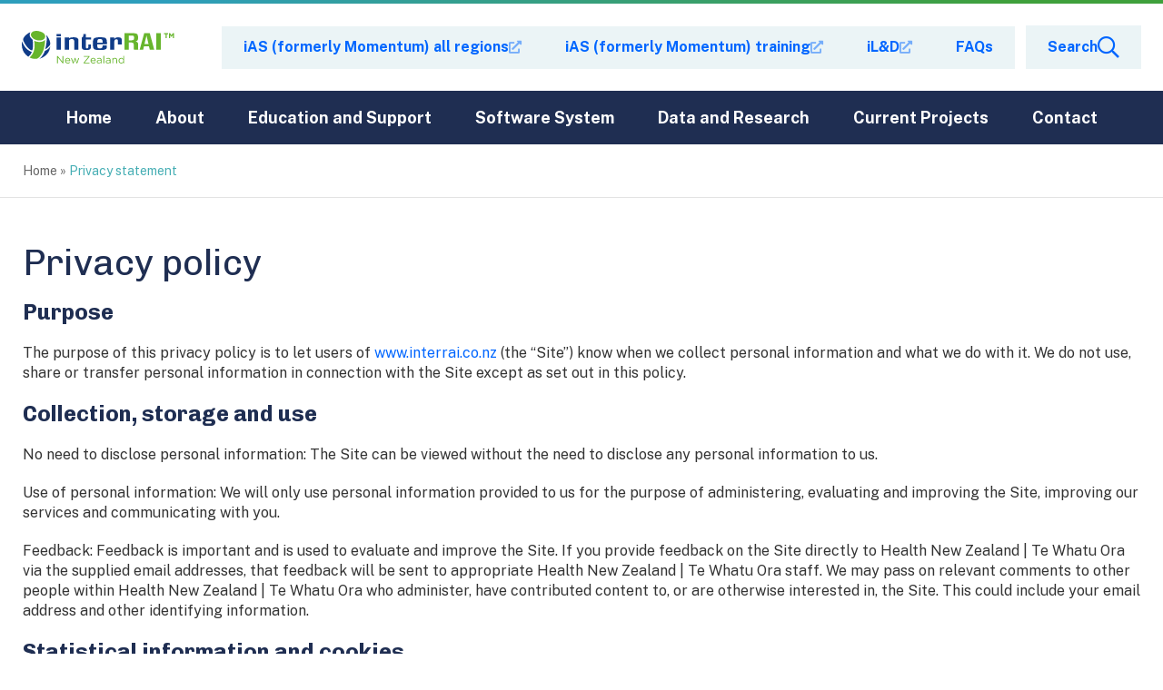

--- FILE ---
content_type: text/html; charset=utf-8
request_url: https://www.interrai.co.nz/about/privacy
body_size: 6996
content:
<!DOCTYPE html>
<html lang="en">
<head>
    
    <base href="https://www.interrai.co.nz/"><!--[if lte IE 6]></base><![endif]-->
    <title>
        
            Privacy statement | interRAI
        
    </title>

    
    <meta charset="utf-8">

    
    <meta name="viewport" content="width=device-width, initial-scale=1.0">
    <meta http-equiv="Content-Type" content="text/html; charset=utf-8">

    

    
    

    
    <meta name="generator" content="Silverstripe CMS 5.4">
<meta http-equiv="Content-Type" content="text/html; charset=utf-8">
<meta name="description" content="Discover how interRAI New Zealand collects, uses, and protects your personal information on our site. Your privacy is our priority. Learn more.">

    
    

    
    

<link rel="apple-touch-icon" sizes="180x180" href="/images/favicons/apple-touch-icon.png">
<link rel="icon" type="image/png" sizes="32x32" href="/images/favicons/favicon-32x32.png">
<link rel="icon" type="image/png" sizes="16x16" href="/images/favicons/favicon-16x16.png">
<link rel="manifest" href="/images/favicons/site.webmanifest">
<link rel="mask-icon" href="/images/favicons/safari-pinned-tab.svg" color="#5bbad5">
<link rel="shortcut icon" href="/images/favicons/favicon.ico">
<meta name="msapplication-TileColor" content="#da532c">
<meta name="msapplication-config" content="/images/favicons/browserconfig.xml">
<meta name="theme-color" content="#ffffff">


    
    <meta property="og:title" content="">
<meta property="og:type" content="website">
<meta property="og:image" content="/images/og-image.jpg">
<meta property="og:url" content="">
<meta property="og:description" content="Discover how interRAI New Zealand collects, uses, and protects your personal information on our site. Your privacy is our priority. Learn more.">


    
        <!-- Google Analytics -->
        
            <!-- Global site tag (gtag.js) - Google Analytics -->


<!-- Google Tag Manager -->
<script>(function(w,d,s,l,i){w[l]=w[l]||[];w[l].push({'gtm.start':
new Date().getTime(),event:'gtm.js'});var f=d.getElementsByTagName(s)[0],
j=d.createElement(s),dl=l!='dataLayer'?'&l='+l:'';j.async=true;j.src=
'https://www.googletagmanager.com/gtm.js?id='+i+dl;f.parentNode.insertBefore(j,f);
})(window,document,'script','dataLayer','GTM-WDTGDRS9');</script>
<!-- End Google Tag Manager -->

        
    

    <script src="//ajax.googleapis.com/ajax/libs/jquery/2.0.3/jquery.min.js"></script>


    <link href="https://fonts.googleapis.com/css2?family=Chivo:wght@400;700&display=swap" rel="stylesheet">
    <link href="https://fonts.googleapis.com/css2?family=Public+Sans:wght@400;600;700&display=swap" rel="stylesheet">
    <link rel="stylesheet" href="https://fonts.googleapis.com/css?family=Lato:400,700|Lora:400,400italic|Montserrat:400,700|Open+Sans">



    <script type="text/javascript" src="https://packages.arlocdn.net/jscontrols/1.0/resources/resizesensor.js" charset="utf-8" async="async"></script>
    <script type="text/javascript" src="https://packages.arlocdn.net/jscontrols/1.0/resources/elementqueries.js" charset="utf-8" async="async"></script>
    <script type="text/javascript" src="https://connect.arlocdn.net/jscontrols/1.0/init.js" charset="utf-8" defer="defer"></script>


<link rel="stylesheet" type="text/css" href="/css/app.css?m=1721355370">
</head>

    <body class="">
        <!-- Google Tag Manager (noscript) -->
        <noscript><iframe src="https://www.googletagmanager.com/ns.html?id=GTM-WDTGDRS9"
        height="0" width="0" style="display:none;visibility:hidden"></iframe></noscript>
        <!-- End Google Tag Manager (noscript) -->
        <div id="wrapper">
            
                
            

            <header id="top">
    <div class="header-border"></div>
    <div class="inner">
        <div class="site-search" id="search-box-desktop">
            <div class="container">
                <div class="row">
                    <form class="search" method="get" action="/search/SiteSearch">
                        <input type="text" class="text" name="search" id="search" value=""
                               placeholder="Enter search terms...">
                        <button type="submit" class="submit"><img loading="lazy" src="/images/search.svg" alt="Search icon"></button>
                    </form>
                </div>
            </div>
        </div>
                <div class="header-container main container">
                    <a href="/" class="logo"><img loading="lazy" src="/images/mainLogo.svg" alt="interRAI"></a>

                    
                        <ul class="login-links">
                            
                            <li>
                                <a href="https://civicaprod.interrai.health.nz/production/"  target="_blank" rel="noreferrer noopener">
                                    <span>iAS (formerly Momentum) all regions</span>
                                    
                                    <i class="fas fa-external-link-alt"></i>
                                    
                                </a>
                            </li>
                            
                            <li>
                                <a href="https://CivicaTrain.interrai.health.nz/training/"  target="_blank" rel="noreferrer noopener">
                                    <span>iAS (formerly Momentum) training</span>
                                    
                                    <i class="fas fa-external-link-alt"></i>
                                    
                                </a>
                            </li>
                            
                            <li>
                                <a href="https://interrai.nz/login/index.php"  target="_blank" rel="noreferrer noopener">
                                    <span>iL&amp;D</span>
                                    
                                    <i class="fas fa-external-link-alt"></i>
                                    
                                </a>
                            </li>
                            
                            <li>
                                <a href="https://www.interrai.co.nz/contact-us/frequently-asked-questions" >
                                    <span>FAQs</span>
                                    
                                </a>
                            </li>
                            
                        </ul>
                    

                    <div class="nav-buttons">
                        <button id="search-trigger-desktop" class="nav-button__item search-trigger" title="Search this site">
                            <span class="search-text">Search</span>
                            <i class="far fa-search"></i>
                        </button>
                        <button id="nav-open" class="nav-button__item" title="Open mobile navigation">
                            <i class="far fa-bars"></i>
                        </button>
                    </div>

    </div>
    </div>

    

































<div id="mobile-nav" class="mobile-nav">
    <div class="site-search" id="search-box-mobile">
        <div class="container">
            <div class="row">
                <form class="search" method="get" action="/search/SiteSearch">
                    <input type="text" class="text" name="search" id="search" value=""
                           placeholder="Enter search terms...">
                    <button type="submit" class="submit"><img loading="lazy" src="/images/search.svg" alt="Search icon"></button>
                </form>
            </div>
        </div>
    </div>

    <nav class="">
        <div class="header-border"></div>
        <div class="mobile-header">
            <a href="/" title="Home">
                <img loading="lazy" src="/images/i-logo.svg" alt="interRAI">
            </a>
            <div class="nav-buttons">
                <button id="search-trigger-mobile" class="nav-button__item search-trigger" title="Search this site">
                    <i class="far fa-search"></i>
                </button>
                <button id="nav-close" class="nav-button__item" title="Close mobile navigation">
                    <i class="far fa-times"></i>
                </button>
            </div>
        </div>
        <ul class="mobile-body">
            
                
                    
                        <li class="mobile-nav-item">
                            <div class="mobile-nav-item__header">
                                <a href="/" title="Home">Home</a>
                                
                            </div>

                            
                        </li>
                    
                        <li class="mobile-nav-item">
                            <div class="mobile-nav-item__header">
                                <a href="/" title="About">About</a>
                                
                                    <button data-target="1" title="Open accordion" class="mobile-child-trigger">
                                        <i class="far fa-chevron-down"></i>
                                    </button>
                                
                            </div>

                            
                                <ul class="menu-children" id="set-1">
                                    
                                        <li class="mobile-nav-child">
                                            <a href="/about/overview" title="Overview">Overview</a>
                                        </li>
                                    
                                        <li class="mobile-nav-child">
                                            <a href="/about/interrai-assessments/" title="interRAI Assessments">interRAI Assessments</a>
                                        </li>
                                    
                                        <li class="mobile-nav-child">
                                            <a href="/about/for-the-public" title="For the public">For the public</a>
                                        </li>
                                    
                                        <li class="mobile-nav-child">
                                            <a href="/about/publications-and-newsletters" title="Publications, Newsletters and Resources">Publications, Newsletters and Resources</a>
                                        </li>
                                    
                                        <li class="mobile-nav-child">
                                            <a href="/about/our-people" title="Our people">Our people</a>
                                        </li>
                                    
                                </ul>
                            
                        </li>
                    
                        <li class="mobile-nav-item">
                            <div class="mobile-nav-item__header">
                                <a href="/" title="Education and Support">Education and Support</a>
                                
                                    <button data-target="10" title="Open accordion" class="mobile-child-trigger">
                                        <i class="far fa-chevron-down"></i>
                                    </button>
                                
                            </div>

                            
                                <ul class="menu-children" id="set-10">
                                    
                                        <li class="mobile-nav-child">
                                            <a href="/education-and-support/training" title="Training">Training</a>
                                        </li>
                                    
                                        <li class="mobile-nav-child">
                                            <a href="/education-and-support/completing-assessments" title="Completing Assessments">Completing Assessments</a>
                                        </li>
                                    
                                        <li class="mobile-nav-child">
                                            <a href="/education-and-support/maintaining-competency" title="Maintaining Competency">Maintaining Competency</a>
                                        </li>
                                    
                                        <li class="mobile-nav-child">
                                            <a href="/education-and-support/workbooks-and-manuals" title="Workbooks and Manuals">Workbooks and Manuals</a>
                                        </li>
                                    
                                        <li class="mobile-nav-child">
                                            <a href="/education-and-support/for-managers" title="For Managers">For Managers</a>
                                        </li>
                                    
                                        <li class="mobile-nav-child">
                                            <a href="/education-and-support/skills-boosters-and-support-sessions" title="Skills Boosters and Support Sessions">Skills Boosters and Support Sessions</a>
                                        </li>
                                    
                                        <li class="mobile-nav-child">
                                            <a href="/education-and-support/culturally-appropriate-assessment-model" title="Culturally Appropriate Assessment Model">Culturally Appropriate Assessment Model</a>
                                        </li>
                                    
                                </ul>
                            
                        </li>
                    
                        <li class="mobile-nav-item">
                            <div class="mobile-nav-item__header">
                                <a href="/" title="Software System">Software System</a>
                                
                                    <button data-target="28" title="Open accordion" class="mobile-child-trigger">
                                        <i class="far fa-chevron-down"></i>
                                    </button>
                                
                            </div>

                            
                                <ul class="menu-children" id="set-28">
                                    
                                        <li class="mobile-nav-child">
                                            <a href="/software-system/using-ias" title="Using iAS">Using iAS</a>
                                        </li>
                                    
                                        <li class="mobile-nav-child">
                                            <a href="/software-system/technical-information" title="Technical Information">Technical Information</a>
                                        </li>
                                    
                                        <li class="mobile-nav-child">
                                            <a href="/software-system/software-updates" title="Software Updates">Software Updates</a>
                                        </li>
                                    
                                </ul>
                            
                        </li>
                    
                        <li class="mobile-nav-item">
                            <div class="mobile-nav-item__header">
                                <a href="/" title="Data and Research">Data and Research</a>
                                
                                    <button data-target="17" title="Open accordion" class="mobile-child-trigger">
                                        <i class="far fa-chevron-down"></i>
                                    </button>
                                
                            </div>

                            
                                <ul class="menu-children" id="set-17">
                                    
                                        <li class="mobile-nav-child">
                                            <a href="/data-research-and-reporting/requesting-interrai-data" title="Requesting Data">Requesting Data</a>
                                        </li>
                                    
                                        <li class="mobile-nav-child">
                                            <a href="/data-research-and-reporting/analysis-and-reporting" title="Analysis and Reporting">Analysis and Reporting</a>
                                        </li>
                                    
                                        <li class="mobile-nav-child">
                                            <a href="/data-research-and-reporting/data-visualisation" title="Data Visualisation">Data Visualisation</a>
                                        </li>
                                    
                                        <li class="mobile-nav-child">
                                            <a href="/data-research-and-reporting/research-network" title="Research Network">Research Network</a>
                                        </li>
                                    
                                </ul>
                            
                        </li>
                    
                        <li class="mobile-nav-item">
                            <div class="mobile-nav-item__header">
                                <a href="/current-projects/" title="Current Projects">Current Projects</a>
                                
                                    <button data-target="37" title="Open accordion" class="mobile-child-trigger">
                                        <i class="far fa-chevron-down"></i>
                                    </button>
                                
                            </div>

                            
                                <ul class="menu-children" id="set-37">
                                    
                                        <li class="mobile-nav-child">
                                            <a href="/current-projects/check-up-self-reported-version" title="Check-Up Self-Report">Check-Up Self-Report</a>
                                        </li>
                                    
                                </ul>
                            
                        </li>
                    
                        <li class="mobile-nav-item">
                            <div class="mobile-nav-item__header">
                                <a href="/" title="Contact">Contact</a>
                                
                                    <button data-target="8" title="Open accordion" class="mobile-child-trigger">
                                        <i class="far fa-chevron-down"></i>
                                    </button>
                                
                            </div>

                            
                                <ul class="menu-children" id="set-8">
                                    
                                        <li class="mobile-nav-child">
                                            <a href="/contact-us" title="Contact Us">Contact Us</a>
                                        </li>
                                    
                                        <li class="mobile-nav-child">
                                            <a href="/contact-us/frequently-asked-questions" title="Frequently Asked Questions">Frequently Asked Questions</a>
                                        </li>
                                    
                                </ul>
                            
                        </li>
                    
                
            
            
                
                    <li class="mobile-nav-item mobile-nav-item__login">
                        <a href="https://civicaprod.interrai.health.nz/production/" 
                            target="_blank" rel="noreferrer noopener"
                        >iAS (formerly Momentum) all regions</a>

                        
                            <i class="far fa-external-link-alt"></i>
                        
                    </li>
                
                    <li class="mobile-nav-item mobile-nav-item__login">
                        <a href="https://CivicaTrain.interrai.health.nz/training/" 
                            target="_blank" rel="noreferrer noopener"
                        >iAS (formerly Momentum) training</a>

                        
                            <i class="far fa-external-link-alt"></i>
                        
                    </li>
                
                    <li class="mobile-nav-item mobile-nav-item__login">
                        <a href="https://interrai.nz/login/index.php" 
                            target="_blank" rel="noreferrer noopener"
                        >iL&amp;D</a>

                        
                            <i class="far fa-external-link-alt"></i>
                        
                    </li>
                
                    <li class="mobile-nav-item mobile-nav-item__login">
                        <a href="https://www.interrai.co.nz/contact-us/frequently-asked-questions" >FAQs</a>

                        
                    </li>
                
            
        </ul>
    </nav>
</div>




        
            <div class="nav-placement">
                <div id="section-navigation">
                    <div class="blue-wrapper">
                        
                            <div class="new-nav-items-wrapper new-container">
                                
                                    
                                        <a class="new-nav-item link"
                                            
                                        href="/"
                                        title="Home"
                                        >
                                            Home
                                        </a>
                                    

                                
                                    
                                        <button class="nav-btn new-nav-item" data-target="nav-1">About</button>
                                    

                                
                                    
                                        <button class="nav-btn new-nav-item" data-target="nav-10">Education and Support</button>
                                    

                                
                                    
                                        <button class="nav-btn new-nav-item" data-target="nav-28">Software System</button>
                                    

                                
                                    
                                        <button class="nav-btn new-nav-item" data-target="nav-17">Data and Research</button>
                                    

                                
                                    
                                        <button class="nav-btn new-nav-item" data-target="nav-37">Current Projects</button>
                                    

                                
                                    
                                        <button class="nav-btn new-nav-item" data-target="nav-8">Contact</button>
                                    

                                
                            </div>
                            
                                
                            
                                
                                    <div class="new-nav-links-wrapper" data-nav="nav-1">
                                        <div class="container">
                                            
                                                <a class="new-nav-link link"
                                                    
                                                href="/about/overview">Overview</a>
                                            
                                                <a class="new-nav-link link"
                                                    
                                                href="/about/interrai-assessments/">interRAI Assessments</a>
                                            
                                                <a class="new-nav-link link"
                                                    
                                                href="/about/for-the-public">For the public</a>
                                            
                                                <a class="new-nav-link link"
                                                    
                                                href="/about/publications-and-newsletters">Publications, Newsletters and Resources</a>
                                            
                                                <a class="new-nav-link link"
                                                    
                                                href="/about/our-people">Our people</a>
                                            
                                        </div>
                                    </div>
                                
                            
                                
                                    <div class="new-nav-links-wrapper" data-nav="nav-10">
                                        <div class="container">
                                            
                                                <a class="new-nav-link link"
                                                    
                                                href="/education-and-support/training">Training</a>
                                            
                                                <a class="new-nav-link link"
                                                    
                                                href="/education-and-support/completing-assessments">Completing Assessments</a>
                                            
                                                <a class="new-nav-link link"
                                                    
                                                href="/education-and-support/maintaining-competency">Maintaining Competency</a>
                                            
                                                <a class="new-nav-link link"
                                                    
                                                href="/education-and-support/workbooks-and-manuals">Workbooks and Manuals</a>
                                            
                                                <a class="new-nav-link link"
                                                    
                                                href="/education-and-support/for-managers">For Managers</a>
                                            
                                                <a class="new-nav-link link"
                                                    
                                                href="/education-and-support/skills-boosters-and-support-sessions">Skills Boosters and Support Sessions</a>
                                            
                                                <a class="new-nav-link link"
                                                    
                                                href="/education-and-support/culturally-appropriate-assessment-model">Culturally Appropriate Assessment Model</a>
                                            
                                        </div>
                                    </div>
                                
                            
                                
                                    <div class="new-nav-links-wrapper" data-nav="nav-28">
                                        <div class="container">
                                            
                                                <a class="new-nav-link link"
                                                    
                                                href="/software-system/using-ias">Using iAS</a>
                                            
                                                <a class="new-nav-link link"
                                                    
                                                href="/software-system/technical-information">Technical Information</a>
                                            
                                                <a class="new-nav-link link"
                                                    
                                                href="/software-system/software-updates">Software Updates</a>
                                            
                                        </div>
                                    </div>
                                
                            
                                
                                    <div class="new-nav-links-wrapper" data-nav="nav-17">
                                        <div class="container">
                                            
                                                <a class="new-nav-link link"
                                                    
                                                href="/data-research-and-reporting/requesting-interrai-data">Requesting Data</a>
                                            
                                                <a class="new-nav-link link"
                                                    
                                                href="/data-research-and-reporting/analysis-and-reporting">Analysis and Reporting</a>
                                            
                                                <a class="new-nav-link link"
                                                    
                                                href="/data-research-and-reporting/data-visualisation">Data Visualisation</a>
                                            
                                                <a class="new-nav-link link"
                                                    
                                                href="/data-research-and-reporting/research-network">Research Network</a>
                                            
                                        </div>
                                    </div>
                                
                            
                                
                                    <div class="new-nav-links-wrapper" data-nav="nav-37">
                                        <div class="container">
                                            
                                                <a class="new-nav-link link"
                                                    
                                                href="/current-projects/check-up-self-reported-version">Check-Up Self-Report</a>
                                            
                                        </div>
                                    </div>
                                
                            
                                
                                    <div class="new-nav-links-wrapper" data-nav="nav-8">
                                        <div class="container">
                                            
                                                <a class="new-nav-link link"
                                                    
                                                href="/contact-us">Contact Us</a>
                                            
                                                <a class="new-nav-link link"
                                                    
                                                href="/contact-us/frequently-asked-questions">Frequently Asked Questions</a>
                                            
                                        </div>
                                    </div>
                                
                            
                        
                    </div>
                </div>
            </div>
        
</header>























































































            <div id="body">
                <div id="crumbs">
    <p><a href="/home" style="color: #666;">Home » </a> <a href="">

	Privacy statement

</a></p>
</div>

    
	   <div class="element dnadesign__elemental__models__elementcontent" id="e135">
	<div class="container u-spacing e-content ">
    <div class="e-content__wrapper">
        
            <h2 class="content-element__title">Privacy policy</h2>
        
        <h3><span>Purpose</span><span>&nbsp;</span></h3>
<p><span>The purpose of this privacy policy is to let users of </span><a href="http://interrai.co.nz/"><span>www.interrai.co.nz</span></a><span> (the “Site”) know when we collect personal information and what we do with it. We do not use, share or transfer personal information in connection with the Site except as set out in this policy.</span><span>&nbsp;</span></p>
<h3><span>Collection, storage and use</span><span>&nbsp;</span></h3>
<p><span>No need to disclose personal information: </span><span>The Site can be viewed without the need to disclose any personal information to us.</span><span>&nbsp;</span></p>
<p><span>Use of personal information: </span><span>We will only use personal information provided to us for the purpose of administering, evaluating and improving the Site, improving our services and communicating with you.</span><span>&nbsp;</span></p>
<p><span>Feedback: </span><span>Feedback is important and is used to evaluate and improve the Site. If you provide feedback on the Site directly to Health New Zealand |&nbsp;</span>Te Whatu Ora<span> via the supplied email addresses, that feedback will be sent to appropriate Health New Zealand |&nbsp;Te Whatu Ora staff. We may pass on relevant comments to other people within Health New Zealand |&nbsp;Te Whatu Ora who administer, have contributed content to, or are otherwise interested in, the Site. This could include your email address and other identifying information.</span><span>&nbsp;</span></p>
<h3><span>Statistical information and cookies</span><span>&nbsp;</span></h3>
<p><span>This Site generates persistent session cookies for the purpose of monitoring Site usage. The cookies do not collect personal information. You can disable them or clear them out of the web browser you are using to view this Site without affecting your ability to use the Site.</span><span>&nbsp;</span></p>
<p><span>The Site uses Google Analytics and inserts cookies relating to Google Analytics as part of your browsing session. These cookies are used to record users’ browsing preferences and track user activity on the website for statistical and analytical purposes without identifying the individual who is browsing.</span><span>&nbsp;</span></p>
<p><span>The information Google Analytics collects includes:</span><span>&nbsp;</span></p>
<ul>
<li><span>The first three parts of the IP address of the device</span></li>
<li><span>The pages accessed on our site and the links clicked on</span></li>
<li><span>The date and time the site was visited</span></li>
<li><span>The referring site (if any) through which you clicked through to this site</span></li>
<li><span>The operating system (e.g., Windows 7, Mac OSX) on the device used</span></li>
<li><span>The type of web browser used (e.g. Internet Explorer, Mozilla Firefox); and</span><span>&nbsp;</span></li>
<li><span>Other incidental matters such as screen resolution and the language setting used.</span><span>&nbsp;</span></li>
</ul>
<p><span>Google’s privacy policy can be found at the following link – </span><a href="https://apc01.safelinks.protection.outlook.com/?url=https%3A%2F%2Fpolicies.google.com%2Ftechnologies%2Fpartner-sites&amp;data=05%7C01%7C%7Cb691e650b3744def06c608db2e517ed0%7C0051ec7fc4f541e6b39724b855b2a57e%7C0%7C0%7C638154699810524190%7CUnknown%7CTWFpbGZsb3d8eyJWIjoiMC4wLjAwMDAiLCJQIjoiV2luMzIiLCJBTiI6Ik1haWwiLCJXVCI6Mn0%3D%7C3000%7C%7C%7C&amp;sdata=UJVZlb8Yiv6XR0gmBhB7vZn2D17cqEWMUsTkCGNkTks%3D&amp;reserved=0"><span>https://policies.google.com/technologies/partner-sites</span></a><span>&nbsp;</span></p>
<p><span>If you wish to block Google Analytics cookies, Google provides a blocker add-on which you can download from the following link – </span><a href="https://apc01.safelinks.protection.outlook.com/?url=https%3A%2F%2Ftools.google.com%2Fdlpage%2Fgaoptout&amp;data=05%7C01%7C%7Cb691e650b3744def06c608db2e517ed0%7C0051ec7fc4f541e6b39724b855b2a57e%7C0%7C0%7C638154699810524190%7CUnknown%7CTWFpbGZsb3d8eyJWIjoiMC4wLjAwMDAiLCJQIjoiV2luMzIiLCJBTiI6Ik1haWwiLCJXVCI6Mn0%3D%7C3000%7C%7C%7C&amp;sdata=lOVSyT7ZYhwUuMEORfWOnxyXQmWEHYq9roNnrKjpuyk%3D&amp;reserved=0"><span>https://tools.google.com/dlpage/gaoptout</span></a><span>&nbsp;</span></p>
<p><span>Use of statistical information: </span><span>The statistical information referred to above will be viewable by Site administrators and certain other Health New Zealand |&nbsp;Te Whatu Ora staff. It may also be shared with other government agencies.</span><span>&nbsp;</span></p>
<h3><span>Records and disclosure statement</span><span>&nbsp;</span></h3>
<p><span>Public Records:</span><span> Official Information and Parliament: Your emails and contributions to the Site may constitute public records and be retained to the extent required by the Public Records Act 2005. Health New Zealand |&nbsp;Te Whatu Ora may also be required to disclose those materials under the Official Information Act 1982 or where otherwise required by New Zealand law.</span><span>&nbsp;</span></p>
<h3><span>Rights of access and correction</span><span>&nbsp;</span></h3>
<p><span>Your rights:</span><span> Under the Privacy Act 2020, you have the right to access and to request correction of any of your personal information provided to Health New Zealand |&nbsp;Te Whatu Ora in connection with your use of this Site. If you would like to see the personal information relating to you that has been stored, or to change such personal information, or if you have any concerns regarding your privacy, please contact us at the address set out below. Health New Zealand |&nbsp;Te Whatu Ora may require proof of your identity before being able to provide you with any personal information.</span><span>&nbsp;</span></p>
<p><span>Group Manager interRAI Services</span><span>&nbsp;<br></span><span><span>Health New Zealand |&nbsp;</span>Te Whatu Ora<br></span><span>PO Box 23075</span><span>&nbsp;<br></span><span>Wellington 6140</span><span>&nbsp;<br></span><span>Email: interrai@tas.health.nz</span><span>&nbsp;</span></p>
<h3><span>Copyright Statement</span><span>&nbsp;</span></h3>
<p><span>The content of our documents published on this website is protected by the Copyright Act 1994. The information provided on behalf of Health New Zealand |&nbsp;Te Whatu Ora may be reproduced without further permission, subject to the following conditions.</span><span>&nbsp;</span></p>
<ul>
<li><span>You must reproduce the information accurately, using the most recent version.</span><span>&nbsp;</span></li>
<li><span>You must not use the material in a manner that is offensive, deceptive or misleading.</span><span>&nbsp;</span></li>
</ul>
<p><span>You must acknowledge the source and copyright status of the material.</span><span>&nbsp;</span></p>
<h3><span>Disclaimer</span><span>&nbsp;</span></h3>
<p><span>While care has been used in the processing, analysing and extraction of information to ensure the accuracy of this report, Health New Zealand |&nbsp;Te Whatu Ora gives no warranty that the information supplied is free from error and should not be liable for provision of any incorrect or incomplete information nor for any loss suffered through the use, directly or indirectly, of any information, product or service.</span><span>&nbsp;</span></p>
    </div>
</div>

</div>

    






                
            </div>

            <footer class="footer">
    <div class="container">
        <div class="top">
            <div class="inner">
                <div class="interrai-logo"><img loading="lazy" src="/images/footerLogo.svg" alt="interRAI"></div>
                <div class="footer__backtotop">
                    <img loading="lazy" src="/images/arrowUp--green.svg" alt="Back to top">
                    <div class="backtotop-text">top</div>
                </div>
                <div class="contact-wrapper">
                    <div class="contact">
                        
                            <div class="contact-header">Contact interRAI</div>
                        
                        
                            
                                <div class="contact-title">General enquiries</div>
                                <div class="contact-number">Ring: <strong>0800 10 80 44, option 3</strong></div>
                                <div class="contact-email">Email: <a href="mailto:interRAI@tas.health.nz">interRAI@tas.health.nz</a></div>
                            
                                <div class="contact-title">Ask an Educator</div>
                                <div class="contact-number">Ring: <strong>0800 10 80 44, option 4</strong></div>
                                <div class="contact-email">Email: <a href="mailto:interRAI@tas.health.nz">interRAI@tas.health.nz</a></div>
                            
                        
                    </div>

                    <div class="support">
                        
                            <div class="contact-header">Software Support</div>
                        
                        
                            
                                <div class="contact-title">Software support </div>
                                <div class="contact-number">Ring: <strong>0800 10 80 44, option 1</strong></div>
                                <div class="contact-email">Email: <a href="mailto: interRAI@tas.health.nz"> interRAI@tas.health.nz</a></div>

                            
                        
                    </div>
                </div>

            </div>
        </div>

        <div class="footer-line"></div>

        <div class="footer-bottom">
            <a href="https://www.tewhatuora.govt.nz/" rel="noopener" target="_blank" class="footer__logo">


                <img loading="lazy" class="tas-logo" src="/images/two-logo.png" alt="Te Whatu Ora">
            </a>
            <div class="footer-bottom__info">
                <div class="copyright-info">
                    <span class="copyright-name">&copy; Copyright Health New Zealand 2026</span>
                    <a class="footer-link" href="/about/terms"><span class="footer-divider">&bull;</span>Terms of use</a>
                    <a class="footer-link" href="/about/privacy"><span class="footer-divider">&bull;</span>Privacy Statement</a>
                </div>

                <div class="address">
                    <span>133 Molesworth Street, Wellington 6011 </span>
                    <br class="mobile-line-break">
                    
                    
                </div>
            </div>
        </div>
    </div>
</footer>

        </div>

        
        
        
        
        
        
    <script type="application/javascript" src="/javascript/polyfills.js?m=1709616461"></script>
<script type="application/javascript" src="/javascript/jquery.customSelect.min.js?m=1709616461"></script>
<script type="application/javascript" src="/javascript/js.cookie.js?m=1709616461"></script>
<script type="application/javascript" src="/javascript/accordians.js?m=1717981139"></script>
<script type="application/javascript" src="/javascript/scripts.js?m=1721249770"></script>
</body>
</html>


--- FILE ---
content_type: text/css
request_url: https://www.interrai.co.nz/css/app.css?m=1721355370
body_size: 36666
content:
html{-webkit-box-sizing:border-box;box-sizing:border-box}*,:after,:before{-webkit-box-sizing:inherit;box-sizing:inherit}table p img{max-width:none}html{scroll-behavior:smooth}#wrapper{display:-webkit-box;display:-ms-flexbox;display:flex;-webkit-box-orient:vertical;-webkit-box-direction:normal;-ms-flex-direction:column;flex-direction:column;height:100dvh}#body{-webkit-box-flex:1;-ms-flex-positive:1;flex-grow:1}

/*!
 * Hamburgers
 * @description Tasty CSS-animated hamburgers
 * @author Jonathan Suh @jonsuh
 * @site https://jonsuh.com/hamburgers
 * @link https://github.com/jonsuh/hamburgers
 */
/*!
 * Hamburgers
 * @description Tasty CSS-animated hamburgers
 * @author Jonathan Suh @jonsuh
 * @site https://jonsuh.com/hamburgers
 * @link https://github.com/jonsuh/hamburgers
 */.hamburger{padding:0;display:inline-block;cursor:pointer;-webkit-transition-property:opacity,-webkit-filter;transition-property:opacity,-webkit-filter;transition-property:opacity,filter;transition-property:opacity,filter,-webkit-filter;-webkit-transition-duration:.15s;transition-duration:.15s;-webkit-transition-timing-function:linear;transition-timing-function:linear;font:inherit;color:inherit;text-transform:none;background-color:transparent;border:0;margin:0;overflow:visible}.hamburger:hover{opacity:.7}.hamburger-box{width:33px;height:25px;display:inline-block;position:relative}.hamburger-inner{display:block;top:50%;margin-top:-1.5px}.hamburger-inner,.hamburger-inner:after,.hamburger-inner:before{width:33px;height:3px;background-color:#1f2e52;border-radius:2px;position:absolute;-webkit-transition-property:-webkit-transform;transition-property:-webkit-transform;transition-property:transform;transition-property:transform,-webkit-transform;-webkit-transition-duration:.15s;transition-duration:.15s;-webkit-transition-timing-function:ease;transition-timing-function:ease}.hamburger-inner:after,.hamburger-inner:before{content:"";display:block}.hamburger-inner:before{top:-11px}.hamburger-inner:after{bottom:-11px}.hamburger--3dx .hamburger-box{-webkit-perspective:66px;perspective:66px}.hamburger--3dx .hamburger-inner{-webkit-transition:background-color 0s cubic-bezier(.645,.045,.355,1) .1s,-webkit-transform .15s cubic-bezier(.645,.045,.355,1);transition:background-color 0s cubic-bezier(.645,.045,.355,1) .1s,-webkit-transform .15s cubic-bezier(.645,.045,.355,1);transition:transform .15s cubic-bezier(.645,.045,.355,1),background-color 0s cubic-bezier(.645,.045,.355,1) .1s;transition:transform .15s cubic-bezier(.645,.045,.355,1),background-color 0s cubic-bezier(.645,.045,.355,1) .1s,-webkit-transform .15s cubic-bezier(.645,.045,.355,1)}.hamburger--3dx .hamburger-inner:after,.hamburger--3dx .hamburger-inner:before{-webkit-transition:-webkit-transform 0s cubic-bezier(.645,.045,.355,1) .1s;transition:-webkit-transform 0s cubic-bezier(.645,.045,.355,1) .1s;transition:transform 0s cubic-bezier(.645,.045,.355,1) .1s;transition:transform 0s cubic-bezier(.645,.045,.355,1) .1s,-webkit-transform 0s cubic-bezier(.645,.045,.355,1) .1s}.hamburger--3dx.is-active .hamburger-inner{background-color:transparent;-webkit-transform:rotateY(180deg);transform:rotateY(180deg)}.hamburger--3dx.is-active .hamburger-inner:before{-webkit-transform:translate3d(0,11px,0) rotate(45deg);transform:translate3d(0,11px,0) rotate(45deg)}.hamburger--3dx.is-active .hamburger-inner:after{-webkit-transform:translate3d(0,-11px,0) rotate(-45deg);transform:translate3d(0,-11px,0) rotate(-45deg)}.hamburger--3dx-r .hamburger-box{-webkit-perspective:66px;perspective:66px}.hamburger--3dx-r .hamburger-inner{-webkit-transition:background-color 0s cubic-bezier(.645,.045,.355,1) .1s,-webkit-transform .15s cubic-bezier(.645,.045,.355,1);transition:background-color 0s cubic-bezier(.645,.045,.355,1) .1s,-webkit-transform .15s cubic-bezier(.645,.045,.355,1);transition:transform .15s cubic-bezier(.645,.045,.355,1),background-color 0s cubic-bezier(.645,.045,.355,1) .1s;transition:transform .15s cubic-bezier(.645,.045,.355,1),background-color 0s cubic-bezier(.645,.045,.355,1) .1s,-webkit-transform .15s cubic-bezier(.645,.045,.355,1)}.hamburger--3dx-r .hamburger-inner:after,.hamburger--3dx-r .hamburger-inner:before{-webkit-transition:-webkit-transform 0s cubic-bezier(.645,.045,.355,1) .1s;transition:-webkit-transform 0s cubic-bezier(.645,.045,.355,1) .1s;transition:transform 0s cubic-bezier(.645,.045,.355,1) .1s;transition:transform 0s cubic-bezier(.645,.045,.355,1) .1s,-webkit-transform 0s cubic-bezier(.645,.045,.355,1) .1s}.hamburger--3dx-r.is-active .hamburger-inner{background-color:transparent;-webkit-transform:rotateY(-180deg);transform:rotateY(-180deg)}.hamburger--3dx-r.is-active .hamburger-inner:before{-webkit-transform:translate3d(0,11px,0) rotate(45deg);transform:translate3d(0,11px,0) rotate(45deg)}.hamburger--3dx-r.is-active .hamburger-inner:after{-webkit-transform:translate3d(0,-11px,0) rotate(-45deg);transform:translate3d(0,-11px,0) rotate(-45deg)}.hamburger--3dy .hamburger-box{-webkit-perspective:66px;perspective:66px}.hamburger--3dy .hamburger-inner{-webkit-transition:background-color 0s cubic-bezier(.645,.045,.355,1) .1s,-webkit-transform .15s cubic-bezier(.645,.045,.355,1);transition:background-color 0s cubic-bezier(.645,.045,.355,1) .1s,-webkit-transform .15s cubic-bezier(.645,.045,.355,1);transition:transform .15s cubic-bezier(.645,.045,.355,1),background-color 0s cubic-bezier(.645,.045,.355,1) .1s;transition:transform .15s cubic-bezier(.645,.045,.355,1),background-color 0s cubic-bezier(.645,.045,.355,1) .1s,-webkit-transform .15s cubic-bezier(.645,.045,.355,1)}.hamburger--3dy .hamburger-inner:after,.hamburger--3dy .hamburger-inner:before{-webkit-transition:-webkit-transform 0s cubic-bezier(.645,.045,.355,1) .1s;transition:-webkit-transform 0s cubic-bezier(.645,.045,.355,1) .1s;transition:transform 0s cubic-bezier(.645,.045,.355,1) .1s;transition:transform 0s cubic-bezier(.645,.045,.355,1) .1s,-webkit-transform 0s cubic-bezier(.645,.045,.355,1) .1s}.hamburger--3dy.is-active .hamburger-inner{background-color:transparent;-webkit-transform:rotateX(-180deg);transform:rotateX(-180deg)}.hamburger--3dy.is-active .hamburger-inner:before{-webkit-transform:translate3d(0,11px,0) rotate(45deg);transform:translate3d(0,11px,0) rotate(45deg)}.hamburger--3dy.is-active .hamburger-inner:after{-webkit-transform:translate3d(0,-11px,0) rotate(-45deg);transform:translate3d(0,-11px,0) rotate(-45deg)}.hamburger--3dy-r .hamburger-box{-webkit-perspective:66px;perspective:66px}.hamburger--3dy-r .hamburger-inner{-webkit-transition:background-color 0s cubic-bezier(.645,.045,.355,1) .1s,-webkit-transform .15s cubic-bezier(.645,.045,.355,1);transition:background-color 0s cubic-bezier(.645,.045,.355,1) .1s,-webkit-transform .15s cubic-bezier(.645,.045,.355,1);transition:transform .15s cubic-bezier(.645,.045,.355,1),background-color 0s cubic-bezier(.645,.045,.355,1) .1s;transition:transform .15s cubic-bezier(.645,.045,.355,1),background-color 0s cubic-bezier(.645,.045,.355,1) .1s,-webkit-transform .15s cubic-bezier(.645,.045,.355,1)}.hamburger--3dy-r .hamburger-inner:after,.hamburger--3dy-r .hamburger-inner:before{-webkit-transition:-webkit-transform 0s cubic-bezier(.645,.045,.355,1) .1s;transition:-webkit-transform 0s cubic-bezier(.645,.045,.355,1) .1s;transition:transform 0s cubic-bezier(.645,.045,.355,1) .1s;transition:transform 0s cubic-bezier(.645,.045,.355,1) .1s,-webkit-transform 0s cubic-bezier(.645,.045,.355,1) .1s}.hamburger--3dy-r.is-active .hamburger-inner{background-color:transparent;-webkit-transform:rotateX(180deg);transform:rotateX(180deg)}.hamburger--3dy-r.is-active .hamburger-inner:before{-webkit-transform:translate3d(0,11px,0) rotate(45deg);transform:translate3d(0,11px,0) rotate(45deg)}.hamburger--3dy-r.is-active .hamburger-inner:after{-webkit-transform:translate3d(0,-11px,0) rotate(-45deg);transform:translate3d(0,-11px,0) rotate(-45deg)}.hamburger--3dxy .hamburger-box{-webkit-perspective:66px;perspective:66px}.hamburger--3dxy .hamburger-inner{-webkit-transition:background-color 0s cubic-bezier(.645,.045,.355,1) .1s,-webkit-transform .15s cubic-bezier(.645,.045,.355,1);transition:background-color 0s cubic-bezier(.645,.045,.355,1) .1s,-webkit-transform .15s cubic-bezier(.645,.045,.355,1);transition:transform .15s cubic-bezier(.645,.045,.355,1),background-color 0s cubic-bezier(.645,.045,.355,1) .1s;transition:transform .15s cubic-bezier(.645,.045,.355,1),background-color 0s cubic-bezier(.645,.045,.355,1) .1s,-webkit-transform .15s cubic-bezier(.645,.045,.355,1)}.hamburger--3dxy .hamburger-inner:after,.hamburger--3dxy .hamburger-inner:before{-webkit-transition:-webkit-transform 0s cubic-bezier(.645,.045,.355,1) .1s;transition:-webkit-transform 0s cubic-bezier(.645,.045,.355,1) .1s;transition:transform 0s cubic-bezier(.645,.045,.355,1) .1s;transition:transform 0s cubic-bezier(.645,.045,.355,1) .1s,-webkit-transform 0s cubic-bezier(.645,.045,.355,1) .1s}.hamburger--3dxy.is-active .hamburger-inner{background-color:transparent;-webkit-transform:rotateX(180deg) rotateY(180deg);transform:rotateX(180deg) rotateY(180deg)}.hamburger--3dxy.is-active .hamburger-inner:before{-webkit-transform:translate3d(0,11px,0) rotate(45deg);transform:translate3d(0,11px,0) rotate(45deg)}.hamburger--3dxy.is-active .hamburger-inner:after{-webkit-transform:translate3d(0,-11px,0) rotate(-45deg);transform:translate3d(0,-11px,0) rotate(-45deg)}.hamburger--3dxy-r .hamburger-box{-webkit-perspective:66px;perspective:66px}.hamburger--3dxy-r .hamburger-inner{-webkit-transition:background-color 0s cubic-bezier(.645,.045,.355,1) .1s,-webkit-transform .15s cubic-bezier(.645,.045,.355,1);transition:background-color 0s cubic-bezier(.645,.045,.355,1) .1s,-webkit-transform .15s cubic-bezier(.645,.045,.355,1);transition:transform .15s cubic-bezier(.645,.045,.355,1),background-color 0s cubic-bezier(.645,.045,.355,1) .1s;transition:transform .15s cubic-bezier(.645,.045,.355,1),background-color 0s cubic-bezier(.645,.045,.355,1) .1s,-webkit-transform .15s cubic-bezier(.645,.045,.355,1)}.hamburger--3dxy-r .hamburger-inner:after,.hamburger--3dxy-r .hamburger-inner:before{-webkit-transition:-webkit-transform 0s cubic-bezier(.645,.045,.355,1) .1s;transition:-webkit-transform 0s cubic-bezier(.645,.045,.355,1) .1s;transition:transform 0s cubic-bezier(.645,.045,.355,1) .1s;transition:transform 0s cubic-bezier(.645,.045,.355,1) .1s,-webkit-transform 0s cubic-bezier(.645,.045,.355,1) .1s}.hamburger--3dxy-r.is-active .hamburger-inner{background-color:transparent;-webkit-transform:rotateX(180deg) rotateY(180deg) rotate(-180deg);transform:rotateX(180deg) rotateY(180deg) rotate(-180deg)}.hamburger--3dxy-r.is-active .hamburger-inner:before{-webkit-transform:translate3d(0,11px,0) rotate(45deg);transform:translate3d(0,11px,0) rotate(45deg)}.hamburger--3dxy-r.is-active .hamburger-inner:after{-webkit-transform:translate3d(0,-11px,0) rotate(-45deg);transform:translate3d(0,-11px,0) rotate(-45deg)}.hamburger--arrow.is-active .hamburger-inner:before{-webkit-transform:translate3d(-6.6px,0,0) rotate(-45deg) scaleX(.7);transform:translate3d(-6.6px,0,0) rotate(-45deg) scaleX(.7)}.hamburger--arrow.is-active .hamburger-inner:after{-webkit-transform:translate3d(-6.6px,0,0) rotate(45deg) scaleX(.7);transform:translate3d(-6.6px,0,0) rotate(45deg) scaleX(.7)}.hamburger--arrow-r.is-active .hamburger-inner:before{-webkit-transform:translate3d(6.6px,0,0) rotate(45deg) scaleX(.7);transform:translate3d(6.6px,0,0) rotate(45deg) scaleX(.7)}.hamburger--arrow-r.is-active .hamburger-inner:after{-webkit-transform:translate3d(6.6px,0,0) rotate(-45deg) scaleX(.7);transform:translate3d(6.6px,0,0) rotate(-45deg) scaleX(.7)}.hamburger--arrowalt .hamburger-inner:before{-webkit-transition:top .1s ease .1s,-webkit-transform .1s cubic-bezier(.165,.84,.44,1);transition:top .1s ease .1s,-webkit-transform .1s cubic-bezier(.165,.84,.44,1);transition:top .1s ease .1s,transform .1s cubic-bezier(.165,.84,.44,1);transition:top .1s ease .1s,transform .1s cubic-bezier(.165,.84,.44,1),-webkit-transform .1s cubic-bezier(.165,.84,.44,1)}.hamburger--arrowalt .hamburger-inner:after{-webkit-transition:bottom .1s ease .1s,-webkit-transform .1s cubic-bezier(.165,.84,.44,1);transition:bottom .1s ease .1s,-webkit-transform .1s cubic-bezier(.165,.84,.44,1);transition:bottom .1s ease .1s,transform .1s cubic-bezier(.165,.84,.44,1);transition:bottom .1s ease .1s,transform .1s cubic-bezier(.165,.84,.44,1),-webkit-transform .1s cubic-bezier(.165,.84,.44,1)}.hamburger--arrowalt.is-active .hamburger-inner:before{top:0;-webkit-transform:translate3d(-6.6px,-8.25px,0) rotate(-45deg) scaleX(.7);transform:translate3d(-6.6px,-8.25px,0) rotate(-45deg) scaleX(.7);-webkit-transition:top .1s ease,-webkit-transform .1s cubic-bezier(.895,.03,.685,.22) .1s;transition:top .1s ease,-webkit-transform .1s cubic-bezier(.895,.03,.685,.22) .1s;transition:top .1s ease,transform .1s cubic-bezier(.895,.03,.685,.22) .1s;transition:top .1s ease,transform .1s cubic-bezier(.895,.03,.685,.22) .1s,-webkit-transform .1s cubic-bezier(.895,.03,.685,.22) .1s}.hamburger--arrowalt.is-active .hamburger-inner:after{bottom:0;-webkit-transform:translate3d(-6.6px,8.25px,0) rotate(45deg) scaleX(.7);transform:translate3d(-6.6px,8.25px,0) rotate(45deg) scaleX(.7);-webkit-transition:bottom .1s ease,-webkit-transform .1s cubic-bezier(.895,.03,.685,.22) .1s;transition:bottom .1s ease,-webkit-transform .1s cubic-bezier(.895,.03,.685,.22) .1s;transition:bottom .1s ease,transform .1s cubic-bezier(.895,.03,.685,.22) .1s;transition:bottom .1s ease,transform .1s cubic-bezier(.895,.03,.685,.22) .1s,-webkit-transform .1s cubic-bezier(.895,.03,.685,.22) .1s}.hamburger--arrowalt-r .hamburger-inner:before{-webkit-transition:top .1s ease .1s,-webkit-transform .1s cubic-bezier(.165,.84,.44,1);transition:top .1s ease .1s,-webkit-transform .1s cubic-bezier(.165,.84,.44,1);transition:top .1s ease .1s,transform .1s cubic-bezier(.165,.84,.44,1);transition:top .1s ease .1s,transform .1s cubic-bezier(.165,.84,.44,1),-webkit-transform .1s cubic-bezier(.165,.84,.44,1)}.hamburger--arrowalt-r .hamburger-inner:after{-webkit-transition:bottom .1s ease .1s,-webkit-transform .1s cubic-bezier(.165,.84,.44,1);transition:bottom .1s ease .1s,-webkit-transform .1s cubic-bezier(.165,.84,.44,1);transition:bottom .1s ease .1s,transform .1s cubic-bezier(.165,.84,.44,1);transition:bottom .1s ease .1s,transform .1s cubic-bezier(.165,.84,.44,1),-webkit-transform .1s cubic-bezier(.165,.84,.44,1)}.hamburger--arrowalt-r.is-active .hamburger-inner:before{top:0;-webkit-transform:translate3d(6.6px,-8.25px,0) rotate(45deg) scaleX(.7);transform:translate3d(6.6px,-8.25px,0) rotate(45deg) scaleX(.7);-webkit-transition:top .1s ease,-webkit-transform .1s cubic-bezier(.895,.03,.685,.22) .1s;transition:top .1s ease,-webkit-transform .1s cubic-bezier(.895,.03,.685,.22) .1s;transition:top .1s ease,transform .1s cubic-bezier(.895,.03,.685,.22) .1s;transition:top .1s ease,transform .1s cubic-bezier(.895,.03,.685,.22) .1s,-webkit-transform .1s cubic-bezier(.895,.03,.685,.22) .1s}.hamburger--arrowalt-r.is-active .hamburger-inner:after{bottom:0;-webkit-transform:translate3d(6.6px,8.25px,0) rotate(-45deg) scaleX(.7);transform:translate3d(6.6px,8.25px,0) rotate(-45deg) scaleX(.7);-webkit-transition:bottom .1s ease,-webkit-transform .1s cubic-bezier(.895,.03,.685,.22) .1s;transition:bottom .1s ease,-webkit-transform .1s cubic-bezier(.895,.03,.685,.22) .1s;transition:bottom .1s ease,transform .1s cubic-bezier(.895,.03,.685,.22) .1s;transition:bottom .1s ease,transform .1s cubic-bezier(.895,.03,.685,.22) .1s,-webkit-transform .1s cubic-bezier(.895,.03,.685,.22) .1s}.hamburger--arrowturn.is-active .hamburger-inner{-webkit-transform:rotate(-180deg);transform:rotate(-180deg)}.hamburger--arrowturn.is-active .hamburger-inner:before{-webkit-transform:translate3d(8px,0,0) rotate(45deg) scaleX(.7);transform:translate3d(8px,0,0) rotate(45deg) scaleX(.7)}.hamburger--arrowturn.is-active .hamburger-inner:after{-webkit-transform:translate3d(8px,0,0) rotate(-45deg) scaleX(.7);transform:translate3d(8px,0,0) rotate(-45deg) scaleX(.7)}.hamburger--arrowturn-r.is-active .hamburger-inner{-webkit-transform:rotate(-180deg);transform:rotate(-180deg)}.hamburger--arrowturn-r.is-active .hamburger-inner:before{-webkit-transform:translate3d(-8px,0,0) rotate(-45deg) scaleX(.7);transform:translate3d(-8px,0,0) rotate(-45deg) scaleX(.7)}.hamburger--arrowturn-r.is-active .hamburger-inner:after{-webkit-transform:translate3d(-8px,0,0) rotate(45deg) scaleX(.7);transform:translate3d(-8px,0,0) rotate(45deg) scaleX(.7)}.hamburger--boring .hamburger-inner,.hamburger--boring .hamburger-inner:after,.hamburger--boring .hamburger-inner:before{-webkit-transition-property:none;transition-property:none}.hamburger--boring.is-active .hamburger-inner{-webkit-transform:rotate(45deg);transform:rotate(45deg)}.hamburger--boring.is-active .hamburger-inner:before{top:0;opacity:0}.hamburger--boring.is-active .hamburger-inner:after{bottom:0;-webkit-transform:rotate(-90deg);transform:rotate(-90deg)}.hamburger--collapse .hamburger-inner{top:auto;bottom:0;-webkit-transition-duration:.13s;transition-duration:.13s;-webkit-transition-delay:.13s;transition-delay:.13s;-webkit-transition-timing-function:cubic-bezier(.55,.055,.675,.19);transition-timing-function:cubic-bezier(.55,.055,.675,.19)}.hamburger--collapse .hamburger-inner:after{top:-22px;-webkit-transition:top .2s cubic-bezier(.33333,.66667,.66667,1) .2s,opacity .1s linear;transition:top .2s cubic-bezier(.33333,.66667,.66667,1) .2s,opacity .1s linear}.hamburger--collapse .hamburger-inner:before{-webkit-transition:top .12s cubic-bezier(.33333,.66667,.66667,1) .2s,-webkit-transform .13s cubic-bezier(.55,.055,.675,.19);transition:top .12s cubic-bezier(.33333,.66667,.66667,1) .2s,-webkit-transform .13s cubic-bezier(.55,.055,.675,.19);transition:top .12s cubic-bezier(.33333,.66667,.66667,1) .2s,transform .13s cubic-bezier(.55,.055,.675,.19);transition:top .12s cubic-bezier(.33333,.66667,.66667,1) .2s,transform .13s cubic-bezier(.55,.055,.675,.19),-webkit-transform .13s cubic-bezier(.55,.055,.675,.19)}.hamburger--collapse.is-active .hamburger-inner{-webkit-transform:translate3d(0,-11px,0) rotate(-45deg);transform:translate3d(0,-11px,0) rotate(-45deg);-webkit-transition-delay:.22s;transition-delay:.22s;-webkit-transition-timing-function:cubic-bezier(.215,.61,.355,1);transition-timing-function:cubic-bezier(.215,.61,.355,1)}.hamburger--collapse.is-active .hamburger-inner:after{top:0;opacity:0;-webkit-transition:top .2s cubic-bezier(.33333,0,.66667,.33333),opacity .1s linear .22s;transition:top .2s cubic-bezier(.33333,0,.66667,.33333),opacity .1s linear .22s}.hamburger--collapse.is-active .hamburger-inner:before{top:0;-webkit-transform:rotate(-90deg);transform:rotate(-90deg);-webkit-transition:top .1s cubic-bezier(.33333,0,.66667,.33333) .16s,-webkit-transform .13s cubic-bezier(.215,.61,.355,1) .25s;transition:top .1s cubic-bezier(.33333,0,.66667,.33333) .16s,-webkit-transform .13s cubic-bezier(.215,.61,.355,1) .25s;transition:top .1s cubic-bezier(.33333,0,.66667,.33333) .16s,transform .13s cubic-bezier(.215,.61,.355,1) .25s;transition:top .1s cubic-bezier(.33333,0,.66667,.33333) .16s,transform .13s cubic-bezier(.215,.61,.355,1) .25s,-webkit-transform .13s cubic-bezier(.215,.61,.355,1) .25s}.hamburger--collapse-r .hamburger-inner{top:auto;bottom:0;-webkit-transition-duration:.13s;transition-duration:.13s;-webkit-transition-delay:.13s;transition-delay:.13s;-webkit-transition-timing-function:cubic-bezier(.55,.055,.675,.19);transition-timing-function:cubic-bezier(.55,.055,.675,.19)}.hamburger--collapse-r .hamburger-inner:after{top:-22px;-webkit-transition:top .2s cubic-bezier(.33333,.66667,.66667,1) .2s,opacity .1s linear;transition:top .2s cubic-bezier(.33333,.66667,.66667,1) .2s,opacity .1s linear}.hamburger--collapse-r .hamburger-inner:before{-webkit-transition:top .12s cubic-bezier(.33333,.66667,.66667,1) .2s,-webkit-transform .13s cubic-bezier(.55,.055,.675,.19);transition:top .12s cubic-bezier(.33333,.66667,.66667,1) .2s,-webkit-transform .13s cubic-bezier(.55,.055,.675,.19);transition:top .12s cubic-bezier(.33333,.66667,.66667,1) .2s,transform .13s cubic-bezier(.55,.055,.675,.19);transition:top .12s cubic-bezier(.33333,.66667,.66667,1) .2s,transform .13s cubic-bezier(.55,.055,.675,.19),-webkit-transform .13s cubic-bezier(.55,.055,.675,.19)}.hamburger--collapse-r.is-active .hamburger-inner{-webkit-transform:translate3d(0,-11px,0) rotate(45deg);transform:translate3d(0,-11px,0) rotate(45deg);-webkit-transition-delay:.22s;transition-delay:.22s;-webkit-transition-timing-function:cubic-bezier(.215,.61,.355,1);transition-timing-function:cubic-bezier(.215,.61,.355,1)}.hamburger--collapse-r.is-active .hamburger-inner:after{top:0;opacity:0;-webkit-transition:top .2s cubic-bezier(.33333,0,.66667,.33333),opacity .1s linear .22s;transition:top .2s cubic-bezier(.33333,0,.66667,.33333),opacity .1s linear .22s}.hamburger--collapse-r.is-active .hamburger-inner:before{top:0;-webkit-transform:rotate(90deg);transform:rotate(90deg);-webkit-transition:top .1s cubic-bezier(.33333,0,.66667,.33333) .16s,-webkit-transform .13s cubic-bezier(.215,.61,.355,1) .25s;transition:top .1s cubic-bezier(.33333,0,.66667,.33333) .16s,-webkit-transform .13s cubic-bezier(.215,.61,.355,1) .25s;transition:top .1s cubic-bezier(.33333,0,.66667,.33333) .16s,transform .13s cubic-bezier(.215,.61,.355,1) .25s;transition:top .1s cubic-bezier(.33333,0,.66667,.33333) .16s,transform .13s cubic-bezier(.215,.61,.355,1) .25s,-webkit-transform .13s cubic-bezier(.215,.61,.355,1) .25s}.hamburger--elastic .hamburger-inner{top:1.5px;-webkit-transition-duration:.275s;transition-duration:.275s;-webkit-transition-timing-function:cubic-bezier(.68,-.55,.265,1.55);transition-timing-function:cubic-bezier(.68,-.55,.265,1.55)}.hamburger--elastic .hamburger-inner:before{top:11px;-webkit-transition:opacity .125s ease .275s;transition:opacity .125s ease .275s}.hamburger--elastic .hamburger-inner:after{top:22px;-webkit-transition:-webkit-transform .275s cubic-bezier(.68,-.55,.265,1.55);transition:-webkit-transform .275s cubic-bezier(.68,-.55,.265,1.55);transition:transform .275s cubic-bezier(.68,-.55,.265,1.55);transition:transform .275s cubic-bezier(.68,-.55,.265,1.55),-webkit-transform .275s cubic-bezier(.68,-.55,.265,1.55)}.hamburger--elastic.is-active .hamburger-inner{-webkit-transform:translate3d(0,11px,0) rotate(135deg);transform:translate3d(0,11px,0) rotate(135deg);-webkit-transition-delay:75ms;transition-delay:75ms}.hamburger--elastic.is-active .hamburger-inner:before{-webkit-transition-delay:0s;transition-delay:0s;opacity:0}.hamburger--elastic.is-active .hamburger-inner:after{-webkit-transform:translate3d(0,-22px,0) rotate(-270deg);transform:translate3d(0,-22px,0) rotate(-270deg);-webkit-transition-delay:75ms;transition-delay:75ms}.hamburger--elastic-r .hamburger-inner{top:1.5px;-webkit-transition-duration:.275s;transition-duration:.275s;-webkit-transition-timing-function:cubic-bezier(.68,-.55,.265,1.55);transition-timing-function:cubic-bezier(.68,-.55,.265,1.55)}.hamburger--elastic-r .hamburger-inner:before{top:11px;-webkit-transition:opacity .125s ease .275s;transition:opacity .125s ease .275s}.hamburger--elastic-r .hamburger-inner:after{top:22px;-webkit-transition:-webkit-transform .275s cubic-bezier(.68,-.55,.265,1.55);transition:-webkit-transform .275s cubic-bezier(.68,-.55,.265,1.55);transition:transform .275s cubic-bezier(.68,-.55,.265,1.55);transition:transform .275s cubic-bezier(.68,-.55,.265,1.55),-webkit-transform .275s cubic-bezier(.68,-.55,.265,1.55)}.hamburger--elastic-r.is-active .hamburger-inner{-webkit-transform:translate3d(0,11px,0) rotate(-135deg);transform:translate3d(0,11px,0) rotate(-135deg);-webkit-transition-delay:75ms;transition-delay:75ms}.hamburger--elastic-r.is-active .hamburger-inner:before{-webkit-transition-delay:0s;transition-delay:0s;opacity:0}.hamburger--elastic-r.is-active .hamburger-inner:after{-webkit-transform:translate3d(0,-22px,0) rotate(270deg);transform:translate3d(0,-22px,0) rotate(270deg);-webkit-transition-delay:75ms;transition-delay:75ms}.hamburger--emphatic{overflow:hidden}.hamburger--emphatic .hamburger-inner{-webkit-transition:background-color .125s ease-in .175s;transition:background-color .125s ease-in .175s}.hamburger--emphatic .hamburger-inner:before{left:0;-webkit-transition:top .05s linear .125s,left .125s ease-in .175s,-webkit-transform .125s cubic-bezier(.6,.04,.98,.335);transition:top .05s linear .125s,left .125s ease-in .175s,-webkit-transform .125s cubic-bezier(.6,.04,.98,.335);transition:transform .125s cubic-bezier(.6,.04,.98,.335),top .05s linear .125s,left .125s ease-in .175s;transition:transform .125s cubic-bezier(.6,.04,.98,.335),top .05s linear .125s,left .125s ease-in .175s,-webkit-transform .125s cubic-bezier(.6,.04,.98,.335)}.hamburger--emphatic .hamburger-inner:after{top:11px;right:0;-webkit-transition:top .05s linear .125s,right .125s ease-in .175s,-webkit-transform .125s cubic-bezier(.6,.04,.98,.335);transition:top .05s linear .125s,right .125s ease-in .175s,-webkit-transform .125s cubic-bezier(.6,.04,.98,.335);transition:transform .125s cubic-bezier(.6,.04,.98,.335),top .05s linear .125s,right .125s ease-in .175s;transition:transform .125s cubic-bezier(.6,.04,.98,.335),top .05s linear .125s,right .125s ease-in .175s,-webkit-transform .125s cubic-bezier(.6,.04,.98,.335)}.hamburger--emphatic.is-active .hamburger-inner{-webkit-transition-delay:0s;transition-delay:0s;-webkit-transition-timing-function:ease-out;transition-timing-function:ease-out;background-color:transparent}.hamburger--emphatic.is-active .hamburger-inner:before{left:-66px;top:-66px;-webkit-transform:translate3d(66px,66px,0) rotate(45deg);transform:translate3d(66px,66px,0) rotate(45deg);-webkit-transition:left .125s ease-out,top .05s linear .125s,-webkit-transform .125s cubic-bezier(.075,.82,.165,1) .175s;transition:left .125s ease-out,top .05s linear .125s,-webkit-transform .125s cubic-bezier(.075,.82,.165,1) .175s;transition:left .125s ease-out,top .05s linear .125s,transform .125s cubic-bezier(.075,.82,.165,1) .175s;transition:left .125s ease-out,top .05s linear .125s,transform .125s cubic-bezier(.075,.82,.165,1) .175s,-webkit-transform .125s cubic-bezier(.075,.82,.165,1) .175s}.hamburger--emphatic.is-active .hamburger-inner:after{right:-66px;top:-66px;-webkit-transform:translate3d(-66px,66px,0) rotate(-45deg);transform:translate3d(-66px,66px,0) rotate(-45deg);-webkit-transition:right .125s ease-out,top .05s linear .125s,-webkit-transform .125s cubic-bezier(.075,.82,.165,1) .175s;transition:right .125s ease-out,top .05s linear .125s,-webkit-transform .125s cubic-bezier(.075,.82,.165,1) .175s;transition:right .125s ease-out,top .05s linear .125s,transform .125s cubic-bezier(.075,.82,.165,1) .175s;transition:right .125s ease-out,top .05s linear .125s,transform .125s cubic-bezier(.075,.82,.165,1) .175s,-webkit-transform .125s cubic-bezier(.075,.82,.165,1) .175s}.hamburger--emphatic-r{overflow:hidden}.hamburger--emphatic-r .hamburger-inner{-webkit-transition:background-color .125s ease-in .175s;transition:background-color .125s ease-in .175s}.hamburger--emphatic-r .hamburger-inner:before{left:0;-webkit-transition:top .05s linear .125s,left .125s ease-in .175s,-webkit-transform .125s cubic-bezier(.6,.04,.98,.335);transition:top .05s linear .125s,left .125s ease-in .175s,-webkit-transform .125s cubic-bezier(.6,.04,.98,.335);transition:transform .125s cubic-bezier(.6,.04,.98,.335),top .05s linear .125s,left .125s ease-in .175s;transition:transform .125s cubic-bezier(.6,.04,.98,.335),top .05s linear .125s,left .125s ease-in .175s,-webkit-transform .125s cubic-bezier(.6,.04,.98,.335)}.hamburger--emphatic-r .hamburger-inner:after{top:11px;right:0;-webkit-transition:top .05s linear .125s,right .125s ease-in .175s,-webkit-transform .125s cubic-bezier(.6,.04,.98,.335);transition:top .05s linear .125s,right .125s ease-in .175s,-webkit-transform .125s cubic-bezier(.6,.04,.98,.335);transition:transform .125s cubic-bezier(.6,.04,.98,.335),top .05s linear .125s,right .125s ease-in .175s;transition:transform .125s cubic-bezier(.6,.04,.98,.335),top .05s linear .125s,right .125s ease-in .175s,-webkit-transform .125s cubic-bezier(.6,.04,.98,.335)}.hamburger--emphatic-r.is-active .hamburger-inner{-webkit-transition-delay:0s;transition-delay:0s;-webkit-transition-timing-function:ease-out;transition-timing-function:ease-out;background-color:transparent}.hamburger--emphatic-r.is-active .hamburger-inner:before{left:-66px;top:66px;-webkit-transform:translate3d(66px,-66px,0) rotate(-45deg);transform:translate3d(66px,-66px,0) rotate(-45deg);-webkit-transition:left .125s ease-out,top .05s linear .125s,-webkit-transform .125s cubic-bezier(.075,.82,.165,1) .175s;transition:left .125s ease-out,top .05s linear .125s,-webkit-transform .125s cubic-bezier(.075,.82,.165,1) .175s;transition:left .125s ease-out,top .05s linear .125s,transform .125s cubic-bezier(.075,.82,.165,1) .175s;transition:left .125s ease-out,top .05s linear .125s,transform .125s cubic-bezier(.075,.82,.165,1) .175s,-webkit-transform .125s cubic-bezier(.075,.82,.165,1) .175s}.hamburger--emphatic-r.is-active .hamburger-inner:after{right:-66px;top:66px;-webkit-transform:translate3d(-66px,-66px,0) rotate(45deg);transform:translate3d(-66px,-66px,0) rotate(45deg);-webkit-transition:right .125s ease-out,top .05s linear .125s,-webkit-transform .125s cubic-bezier(.075,.82,.165,1) .175s;transition:right .125s ease-out,top .05s linear .125s,-webkit-transform .125s cubic-bezier(.075,.82,.165,1) .175s;transition:right .125s ease-out,top .05s linear .125s,transform .125s cubic-bezier(.075,.82,.165,1) .175s;transition:right .125s ease-out,top .05s linear .125s,transform .125s cubic-bezier(.075,.82,.165,1) .175s,-webkit-transform .125s cubic-bezier(.075,.82,.165,1) .175s}.hamburger--minus .hamburger-inner:after,.hamburger--minus .hamburger-inner:before{-webkit-transition:bottom .08s ease-out 0s,top .08s ease-out 0s,opacity 0s linear;transition:bottom .08s ease-out 0s,top .08s ease-out 0s,opacity 0s linear}.hamburger--minus.is-active .hamburger-inner:after,.hamburger--minus.is-active .hamburger-inner:before{opacity:0;-webkit-transition:bottom .08s ease-out,top .08s ease-out,opacity 0s linear .08s;transition:bottom .08s ease-out,top .08s ease-out,opacity 0s linear .08s}.hamburger--minus.is-active .hamburger-inner:before{top:0}.hamburger--minus.is-active .hamburger-inner:after{bottom:0}.hamburger--slider .hamburger-inner{top:1.5px}.hamburger--slider .hamburger-inner:before{top:11px;-webkit-transition-property:opacity,-webkit-transform;transition-property:opacity,-webkit-transform;transition-property:transform,opacity;transition-property:transform,opacity,-webkit-transform;-webkit-transition-timing-function:ease;transition-timing-function:ease;-webkit-transition-duration:.15s;transition-duration:.15s}.hamburger--slider .hamburger-inner:after{top:22px}.hamburger--slider.is-active .hamburger-inner{-webkit-transform:translate3d(0,11px,0) rotate(45deg);transform:translate3d(0,11px,0) rotate(45deg)}.hamburger--slider.is-active .hamburger-inner:before{-webkit-transform:rotate(-45deg) translate3d(-4.71428571px,-8px,0);transform:rotate(-45deg) translate3d(-4.71428571px,-8px,0);opacity:0}.hamburger--slider.is-active .hamburger-inner:after{-webkit-transform:translate3d(0,-22px,0) rotate(-90deg);transform:translate3d(0,-22px,0) rotate(-90deg)}.hamburger--slider-r .hamburger-inner{top:1.5px}.hamburger--slider-r .hamburger-inner:before{top:11px;-webkit-transition-property:opacity,-webkit-transform;transition-property:opacity,-webkit-transform;transition-property:transform,opacity;transition-property:transform,opacity,-webkit-transform;-webkit-transition-timing-function:ease;transition-timing-function:ease;-webkit-transition-duration:.15s;transition-duration:.15s}.hamburger--slider-r .hamburger-inner:after{top:22px}.hamburger--slider-r.is-active .hamburger-inner{-webkit-transform:translate3d(0,11px,0) rotate(-45deg);transform:translate3d(0,11px,0) rotate(-45deg)}.hamburger--slider-r.is-active .hamburger-inner:before{-webkit-transform:rotate(45deg) translate3d(4.71428571px,-8px,0);transform:rotate(45deg) translate3d(4.71428571px,-8px,0);opacity:0}.hamburger--slider-r.is-active .hamburger-inner:after{-webkit-transform:translate3d(0,-22px,0) rotate(90deg);transform:translate3d(0,-22px,0) rotate(90deg)}.hamburger--spin .hamburger-inner{-webkit-transition-duration:.22s;transition-duration:.22s;-webkit-transition-timing-function:cubic-bezier(.55,.055,.675,.19);transition-timing-function:cubic-bezier(.55,.055,.675,.19)}.hamburger--spin .hamburger-inner:before{-webkit-transition:top .1s ease-in .25s,opacity .1s ease-in;transition:top .1s ease-in .25s,opacity .1s ease-in}.hamburger--spin .hamburger-inner:after{-webkit-transition:bottom .1s ease-in .25s,-webkit-transform .22s cubic-bezier(.55,.055,.675,.19);transition:bottom .1s ease-in .25s,-webkit-transform .22s cubic-bezier(.55,.055,.675,.19);transition:bottom .1s ease-in .25s,transform .22s cubic-bezier(.55,.055,.675,.19);transition:bottom .1s ease-in .25s,transform .22s cubic-bezier(.55,.055,.675,.19),-webkit-transform .22s cubic-bezier(.55,.055,.675,.19)}.hamburger--spin.is-active .hamburger-inner{-webkit-transform:rotate(225deg);transform:rotate(225deg);-webkit-transition-delay:.12s;transition-delay:.12s;-webkit-transition-timing-function:cubic-bezier(.215,.61,.355,1);transition-timing-function:cubic-bezier(.215,.61,.355,1)}.hamburger--spin.is-active .hamburger-inner:before{top:0;opacity:0;-webkit-transition:top .1s ease-out,opacity .1s ease-out .12s;transition:top .1s ease-out,opacity .1s ease-out .12s}.hamburger--spin.is-active .hamburger-inner:after{bottom:0;-webkit-transform:rotate(-90deg);transform:rotate(-90deg);-webkit-transition:bottom .1s ease-out,-webkit-transform .22s cubic-bezier(.215,.61,.355,1) .12s;transition:bottom .1s ease-out,-webkit-transform .22s cubic-bezier(.215,.61,.355,1) .12s;transition:bottom .1s ease-out,transform .22s cubic-bezier(.215,.61,.355,1) .12s;transition:bottom .1s ease-out,transform .22s cubic-bezier(.215,.61,.355,1) .12s,-webkit-transform .22s cubic-bezier(.215,.61,.355,1) .12s}.hamburger--spin-r .hamburger-inner{-webkit-transition-duration:.22s;transition-duration:.22s;-webkit-transition-timing-function:cubic-bezier(.55,.055,.675,.19);transition-timing-function:cubic-bezier(.55,.055,.675,.19)}.hamburger--spin-r .hamburger-inner:before{-webkit-transition:top .1s ease-in .25s,opacity .1s ease-in;transition:top .1s ease-in .25s,opacity .1s ease-in}.hamburger--spin-r .hamburger-inner:after{-webkit-transition:bottom .1s ease-in .25s,-webkit-transform .22s cubic-bezier(.55,.055,.675,.19);transition:bottom .1s ease-in .25s,-webkit-transform .22s cubic-bezier(.55,.055,.675,.19);transition:bottom .1s ease-in .25s,transform .22s cubic-bezier(.55,.055,.675,.19);transition:bottom .1s ease-in .25s,transform .22s cubic-bezier(.55,.055,.675,.19),-webkit-transform .22s cubic-bezier(.55,.055,.675,.19)}.hamburger--spin-r.is-active .hamburger-inner{-webkit-transform:rotate(-225deg);transform:rotate(-225deg);-webkit-transition-delay:.12s;transition-delay:.12s;-webkit-transition-timing-function:cubic-bezier(.215,.61,.355,1);transition-timing-function:cubic-bezier(.215,.61,.355,1)}.hamburger--spin-r.is-active .hamburger-inner:before{top:0;opacity:0;-webkit-transition:top .1s ease-out,opacity .1s ease-out .12s;transition:top .1s ease-out,opacity .1s ease-out .12s}.hamburger--spin-r.is-active .hamburger-inner:after{bottom:0;-webkit-transform:rotate(90deg);transform:rotate(90deg);-webkit-transition:bottom .1s ease-out,-webkit-transform .22s cubic-bezier(.215,.61,.355,1) .12s;transition:bottom .1s ease-out,-webkit-transform .22s cubic-bezier(.215,.61,.355,1) .12s;transition:bottom .1s ease-out,transform .22s cubic-bezier(.215,.61,.355,1) .12s;transition:bottom .1s ease-out,transform .22s cubic-bezier(.215,.61,.355,1) .12s,-webkit-transform .22s cubic-bezier(.215,.61,.355,1) .12s}.hamburger--spring .hamburger-inner{top:1.5px;-webkit-transition:background-color 0s linear .13s;transition:background-color 0s linear .13s}.hamburger--spring .hamburger-inner:before{top:11px;-webkit-transition:top .1s cubic-bezier(.33333,.66667,.66667,1) .2s,-webkit-transform .13s cubic-bezier(.55,.055,.675,.19);transition:top .1s cubic-bezier(.33333,.66667,.66667,1) .2s,-webkit-transform .13s cubic-bezier(.55,.055,.675,.19);transition:top .1s cubic-bezier(.33333,.66667,.66667,1) .2s,transform .13s cubic-bezier(.55,.055,.675,.19);transition:top .1s cubic-bezier(.33333,.66667,.66667,1) .2s,transform .13s cubic-bezier(.55,.055,.675,.19),-webkit-transform .13s cubic-bezier(.55,.055,.675,.19)}.hamburger--spring .hamburger-inner:after{top:22px;-webkit-transition:top .2s cubic-bezier(.33333,.66667,.66667,1) .2s,-webkit-transform .13s cubic-bezier(.55,.055,.675,.19);transition:top .2s cubic-bezier(.33333,.66667,.66667,1) .2s,-webkit-transform .13s cubic-bezier(.55,.055,.675,.19);transition:top .2s cubic-bezier(.33333,.66667,.66667,1) .2s,transform .13s cubic-bezier(.55,.055,.675,.19);transition:top .2s cubic-bezier(.33333,.66667,.66667,1) .2s,transform .13s cubic-bezier(.55,.055,.675,.19),-webkit-transform .13s cubic-bezier(.55,.055,.675,.19)}.hamburger--spring.is-active .hamburger-inner{-webkit-transition-delay:.22s;transition-delay:.22s;background-color:transparent}.hamburger--spring.is-active .hamburger-inner:before{top:0;-webkit-transition:top .1s cubic-bezier(.33333,0,.66667,.33333) .15s,-webkit-transform .13s cubic-bezier(.215,.61,.355,1) .22s;transition:top .1s cubic-bezier(.33333,0,.66667,.33333) .15s,-webkit-transform .13s cubic-bezier(.215,.61,.355,1) .22s;transition:top .1s cubic-bezier(.33333,0,.66667,.33333) .15s,transform .13s cubic-bezier(.215,.61,.355,1) .22s;transition:top .1s cubic-bezier(.33333,0,.66667,.33333) .15s,transform .13s cubic-bezier(.215,.61,.355,1) .22s,-webkit-transform .13s cubic-bezier(.215,.61,.355,1) .22s;-webkit-transform:translate3d(0,11px,0) rotate(45deg);transform:translate3d(0,11px,0) rotate(45deg)}.hamburger--spring.is-active .hamburger-inner:after{top:0;-webkit-transition:top .2s cubic-bezier(.33333,0,.66667,.33333),-webkit-transform .13s cubic-bezier(.215,.61,.355,1) .22s;transition:top .2s cubic-bezier(.33333,0,.66667,.33333),-webkit-transform .13s cubic-bezier(.215,.61,.355,1) .22s;transition:top .2s cubic-bezier(.33333,0,.66667,.33333),transform .13s cubic-bezier(.215,.61,.355,1) .22s;transition:top .2s cubic-bezier(.33333,0,.66667,.33333),transform .13s cubic-bezier(.215,.61,.355,1) .22s,-webkit-transform .13s cubic-bezier(.215,.61,.355,1) .22s;-webkit-transform:translate3d(0,11px,0) rotate(-45deg);transform:translate3d(0,11px,0) rotate(-45deg)}.hamburger--spring-r .hamburger-inner{top:auto;bottom:0;-webkit-transition-duration:.13s;transition-duration:.13s;-webkit-transition-delay:0s;transition-delay:0s;-webkit-transition-timing-function:cubic-bezier(.55,.055,.675,.19);transition-timing-function:cubic-bezier(.55,.055,.675,.19)}.hamburger--spring-r .hamburger-inner:after{top:-22px;-webkit-transition:top .2s cubic-bezier(.33333,.66667,.66667,1) .2s,opacity 0s linear;transition:top .2s cubic-bezier(.33333,.66667,.66667,1) .2s,opacity 0s linear}.hamburger--spring-r .hamburger-inner:before{-webkit-transition:top .1s cubic-bezier(.33333,.66667,.66667,1) .2s,-webkit-transform .13s cubic-bezier(.55,.055,.675,.19);transition:top .1s cubic-bezier(.33333,.66667,.66667,1) .2s,-webkit-transform .13s cubic-bezier(.55,.055,.675,.19);transition:top .1s cubic-bezier(.33333,.66667,.66667,1) .2s,transform .13s cubic-bezier(.55,.055,.675,.19);transition:top .1s cubic-bezier(.33333,.66667,.66667,1) .2s,transform .13s cubic-bezier(.55,.055,.675,.19),-webkit-transform .13s cubic-bezier(.55,.055,.675,.19)}.hamburger--spring-r.is-active .hamburger-inner{-webkit-transform:translate3d(0,-11px,0) rotate(-45deg);transform:translate3d(0,-11px,0) rotate(-45deg);-webkit-transition-delay:.22s;transition-delay:.22s;-webkit-transition-timing-function:cubic-bezier(.215,.61,.355,1);transition-timing-function:cubic-bezier(.215,.61,.355,1)}.hamburger--spring-r.is-active .hamburger-inner:after{top:0;opacity:0;-webkit-transition:top .2s cubic-bezier(.33333,0,.66667,.33333),opacity 0s linear .22s;transition:top .2s cubic-bezier(.33333,0,.66667,.33333),opacity 0s linear .22s}.hamburger--spring-r.is-active .hamburger-inner:before{top:0;-webkit-transform:rotate(90deg);transform:rotate(90deg);-webkit-transition:top .1s cubic-bezier(.33333,0,.66667,.33333) .15s,-webkit-transform .13s cubic-bezier(.215,.61,.355,1) .22s;transition:top .1s cubic-bezier(.33333,0,.66667,.33333) .15s,-webkit-transform .13s cubic-bezier(.215,.61,.355,1) .22s;transition:top .1s cubic-bezier(.33333,0,.66667,.33333) .15s,transform .13s cubic-bezier(.215,.61,.355,1) .22s;transition:top .1s cubic-bezier(.33333,0,.66667,.33333) .15s,transform .13s cubic-bezier(.215,.61,.355,1) .22s,-webkit-transform .13s cubic-bezier(.215,.61,.355,1) .22s}.hamburger--stand .hamburger-inner{-webkit-transition:background-color 0s linear 75ms,-webkit-transform 75ms cubic-bezier(.55,.055,.675,.19) .15s;transition:background-color 0s linear 75ms,-webkit-transform 75ms cubic-bezier(.55,.055,.675,.19) .15s;transition:transform 75ms cubic-bezier(.55,.055,.675,.19) .15s,background-color 0s linear 75ms;transition:transform 75ms cubic-bezier(.55,.055,.675,.19) .15s,background-color 0s linear 75ms,-webkit-transform 75ms cubic-bezier(.55,.055,.675,.19) .15s}.hamburger--stand .hamburger-inner:before{-webkit-transition:top 75ms ease-in 75ms,-webkit-transform 75ms cubic-bezier(.55,.055,.675,.19) 0s;transition:top 75ms ease-in 75ms,-webkit-transform 75ms cubic-bezier(.55,.055,.675,.19) 0s;transition:top 75ms ease-in 75ms,transform 75ms cubic-bezier(.55,.055,.675,.19) 0s;transition:top 75ms ease-in 75ms,transform 75ms cubic-bezier(.55,.055,.675,.19) 0s,-webkit-transform 75ms cubic-bezier(.55,.055,.675,.19) 0s}.hamburger--stand .hamburger-inner:after{-webkit-transition:bottom 75ms ease-in 75ms,-webkit-transform 75ms cubic-bezier(.55,.055,.675,.19) 0s;transition:bottom 75ms ease-in 75ms,-webkit-transform 75ms cubic-bezier(.55,.055,.675,.19) 0s;transition:bottom 75ms ease-in 75ms,transform 75ms cubic-bezier(.55,.055,.675,.19) 0s;transition:bottom 75ms ease-in 75ms,transform 75ms cubic-bezier(.55,.055,.675,.19) 0s,-webkit-transform 75ms cubic-bezier(.55,.055,.675,.19) 0s}.hamburger--stand.is-active .hamburger-inner{-webkit-transform:rotate(90deg);transform:rotate(90deg);background-color:transparent;-webkit-transition:background-color 0s linear .15s,-webkit-transform 75ms cubic-bezier(.215,.61,.355,1) 0s;transition:background-color 0s linear .15s,-webkit-transform 75ms cubic-bezier(.215,.61,.355,1) 0s;transition:transform 75ms cubic-bezier(.215,.61,.355,1) 0s,background-color 0s linear .15s;transition:transform 75ms cubic-bezier(.215,.61,.355,1) 0s,background-color 0s linear .15s,-webkit-transform 75ms cubic-bezier(.215,.61,.355,1) 0s}.hamburger--stand.is-active .hamburger-inner:before{top:0;-webkit-transform:rotate(-45deg);transform:rotate(-45deg);-webkit-transition:top 75ms ease-out .1s,-webkit-transform 75ms cubic-bezier(.215,.61,.355,1) .15s;transition:top 75ms ease-out .1s,-webkit-transform 75ms cubic-bezier(.215,.61,.355,1) .15s;transition:top 75ms ease-out .1s,transform 75ms cubic-bezier(.215,.61,.355,1) .15s;transition:top 75ms ease-out .1s,transform 75ms cubic-bezier(.215,.61,.355,1) .15s,-webkit-transform 75ms cubic-bezier(.215,.61,.355,1) .15s}.hamburger--stand.is-active .hamburger-inner:after{bottom:0;-webkit-transform:rotate(45deg);transform:rotate(45deg);-webkit-transition:bottom 75ms ease-out .1s,-webkit-transform 75ms cubic-bezier(.215,.61,.355,1) .15s;transition:bottom 75ms ease-out .1s,-webkit-transform 75ms cubic-bezier(.215,.61,.355,1) .15s;transition:bottom 75ms ease-out .1s,transform 75ms cubic-bezier(.215,.61,.355,1) .15s;transition:bottom 75ms ease-out .1s,transform 75ms cubic-bezier(.215,.61,.355,1) .15s,-webkit-transform 75ms cubic-bezier(.215,.61,.355,1) .15s}.hamburger--stand-r .hamburger-inner{-webkit-transition:background-color 0s linear 75ms,-webkit-transform 75ms cubic-bezier(.55,.055,.675,.19) .15s;transition:background-color 0s linear 75ms,-webkit-transform 75ms cubic-bezier(.55,.055,.675,.19) .15s;transition:transform 75ms cubic-bezier(.55,.055,.675,.19) .15s,background-color 0s linear 75ms;transition:transform 75ms cubic-bezier(.55,.055,.675,.19) .15s,background-color 0s linear 75ms,-webkit-transform 75ms cubic-bezier(.55,.055,.675,.19) .15s}.hamburger--stand-r .hamburger-inner:before{-webkit-transition:top 75ms ease-in 75ms,-webkit-transform 75ms cubic-bezier(.55,.055,.675,.19) 0s;transition:top 75ms ease-in 75ms,-webkit-transform 75ms cubic-bezier(.55,.055,.675,.19) 0s;transition:top 75ms ease-in 75ms,transform 75ms cubic-bezier(.55,.055,.675,.19) 0s;transition:top 75ms ease-in 75ms,transform 75ms cubic-bezier(.55,.055,.675,.19) 0s,-webkit-transform 75ms cubic-bezier(.55,.055,.675,.19) 0s}.hamburger--stand-r .hamburger-inner:after{-webkit-transition:bottom 75ms ease-in 75ms,-webkit-transform 75ms cubic-bezier(.55,.055,.675,.19) 0s;transition:bottom 75ms ease-in 75ms,-webkit-transform 75ms cubic-bezier(.55,.055,.675,.19) 0s;transition:bottom 75ms ease-in 75ms,transform 75ms cubic-bezier(.55,.055,.675,.19) 0s;transition:bottom 75ms ease-in 75ms,transform 75ms cubic-bezier(.55,.055,.675,.19) 0s,-webkit-transform 75ms cubic-bezier(.55,.055,.675,.19) 0s}.hamburger--stand-r.is-active .hamburger-inner{-webkit-transform:rotate(-90deg);transform:rotate(-90deg);background-color:transparent;-webkit-transition:background-color 0s linear .15s,-webkit-transform 75ms cubic-bezier(.215,.61,.355,1) 0s;transition:background-color 0s linear .15s,-webkit-transform 75ms cubic-bezier(.215,.61,.355,1) 0s;transition:transform 75ms cubic-bezier(.215,.61,.355,1) 0s,background-color 0s linear .15s;transition:transform 75ms cubic-bezier(.215,.61,.355,1) 0s,background-color 0s linear .15s,-webkit-transform 75ms cubic-bezier(.215,.61,.355,1) 0s}.hamburger--stand-r.is-active .hamburger-inner:before{top:0;-webkit-transform:rotate(-45deg);transform:rotate(-45deg);-webkit-transition:top 75ms ease-out .1s,-webkit-transform 75ms cubic-bezier(.215,.61,.355,1) .15s;transition:top 75ms ease-out .1s,-webkit-transform 75ms cubic-bezier(.215,.61,.355,1) .15s;transition:top 75ms ease-out .1s,transform 75ms cubic-bezier(.215,.61,.355,1) .15s;transition:top 75ms ease-out .1s,transform 75ms cubic-bezier(.215,.61,.355,1) .15s,-webkit-transform 75ms cubic-bezier(.215,.61,.355,1) .15s}.hamburger--stand-r.is-active .hamburger-inner:after{bottom:0;-webkit-transform:rotate(45deg);transform:rotate(45deg);-webkit-transition:bottom 75ms ease-out .1s,-webkit-transform 75ms cubic-bezier(.215,.61,.355,1) .15s;transition:bottom 75ms ease-out .1s,-webkit-transform 75ms cubic-bezier(.215,.61,.355,1) .15s;transition:bottom 75ms ease-out .1s,transform 75ms cubic-bezier(.215,.61,.355,1) .15s;transition:bottom 75ms ease-out .1s,transform 75ms cubic-bezier(.215,.61,.355,1) .15s,-webkit-transform 75ms cubic-bezier(.215,.61,.355,1) .15s}.hamburger--squeeze .hamburger-inner{-webkit-transition-duration:75ms;transition-duration:75ms;-webkit-transition-timing-function:cubic-bezier(.55,.055,.675,.19);transition-timing-function:cubic-bezier(.55,.055,.675,.19)}.hamburger--squeeze .hamburger-inner:before{-webkit-transition:top 75ms ease .12s,opacity 75ms ease;transition:top 75ms ease .12s,opacity 75ms ease}.hamburger--squeeze .hamburger-inner:after{-webkit-transition:bottom 75ms ease .12s,-webkit-transform 75ms cubic-bezier(.55,.055,.675,.19);transition:bottom 75ms ease .12s,-webkit-transform 75ms cubic-bezier(.55,.055,.675,.19);transition:bottom 75ms ease .12s,transform 75ms cubic-bezier(.55,.055,.675,.19);transition:bottom 75ms ease .12s,transform 75ms cubic-bezier(.55,.055,.675,.19),-webkit-transform 75ms cubic-bezier(.55,.055,.675,.19)}.hamburger--squeeze.is-active .hamburger-inner{-webkit-transform:rotate(45deg);transform:rotate(45deg);-webkit-transition-delay:.12s;transition-delay:.12s;-webkit-transition-timing-function:cubic-bezier(.215,.61,.355,1);transition-timing-function:cubic-bezier(.215,.61,.355,1)}.hamburger--squeeze.is-active .hamburger-inner:before{top:0;opacity:0;-webkit-transition:top 75ms ease,opacity 75ms ease .12s;transition:top 75ms ease,opacity 75ms ease .12s}.hamburger--squeeze.is-active .hamburger-inner:after{bottom:0;-webkit-transform:rotate(-90deg);transform:rotate(-90deg);-webkit-transition:bottom 75ms ease,-webkit-transform 75ms cubic-bezier(.215,.61,.355,1) .12s;transition:bottom 75ms ease,-webkit-transform 75ms cubic-bezier(.215,.61,.355,1) .12s;transition:bottom 75ms ease,transform 75ms cubic-bezier(.215,.61,.355,1) .12s;transition:bottom 75ms ease,transform 75ms cubic-bezier(.215,.61,.355,1) .12s,-webkit-transform 75ms cubic-bezier(.215,.61,.355,1) .12s}.hamburger--vortex .hamburger-inner{-webkit-transition-duration:.2s;transition-duration:.2s;-webkit-transition-timing-function:cubic-bezier(.19,1,.22,1);transition-timing-function:cubic-bezier(.19,1,.22,1)}.hamburger--vortex .hamburger-inner:after,.hamburger--vortex .hamburger-inner:before{-webkit-transition-duration:0s;transition-duration:0s;-webkit-transition-delay:.1s;transition-delay:.1s;-webkit-transition-timing-function:linear;transition-timing-function:linear}.hamburger--vortex .hamburger-inner:before{-webkit-transition-property:top,opacity;transition-property:top,opacity}.hamburger--vortex .hamburger-inner:after{-webkit-transition-property:bottom,-webkit-transform;transition-property:bottom,-webkit-transform;transition-property:bottom,transform;transition-property:bottom,transform,-webkit-transform}.hamburger--vortex.is-active .hamburger-inner{-webkit-transform:rotate(765deg);transform:rotate(765deg);-webkit-transition-timing-function:cubic-bezier(.19,1,.22,1);transition-timing-function:cubic-bezier(.19,1,.22,1)}.hamburger--vortex.is-active .hamburger-inner:after,.hamburger--vortex.is-active .hamburger-inner:before{-webkit-transition-delay:0s;transition-delay:0s}.hamburger--vortex.is-active .hamburger-inner:before{top:0;opacity:0}.hamburger--vortex.is-active .hamburger-inner:after{bottom:0;-webkit-transform:rotate(90deg);transform:rotate(90deg)}.hamburger--vortex-r .hamburger-inner{-webkit-transition-duration:.2s;transition-duration:.2s;-webkit-transition-timing-function:cubic-bezier(.19,1,.22,1);transition-timing-function:cubic-bezier(.19,1,.22,1)}.hamburger--vortex-r .hamburger-inner:after,.hamburger--vortex-r .hamburger-inner:before{-webkit-transition-duration:0s;transition-duration:0s;-webkit-transition-delay:.1s;transition-delay:.1s;-webkit-transition-timing-function:linear;transition-timing-function:linear}.hamburger--vortex-r .hamburger-inner:before{-webkit-transition-property:top,opacity;transition-property:top,opacity}.hamburger--vortex-r .hamburger-inner:after{-webkit-transition-property:bottom,-webkit-transform;transition-property:bottom,-webkit-transform;transition-property:bottom,transform;transition-property:bottom,transform,-webkit-transform}.hamburger--vortex-r.is-active .hamburger-inner{-webkit-transform:rotate(-765deg);transform:rotate(-765deg);-webkit-transition-timing-function:cubic-bezier(.19,1,.22,1);transition-timing-function:cubic-bezier(.19,1,.22,1)}.hamburger--vortex-r.is-active .hamburger-inner:after,.hamburger--vortex-r.is-active .hamburger-inner:before{-webkit-transition-delay:0s;transition-delay:0s}.hamburger--vortex-r.is-active .hamburger-inner:before{top:0;opacity:0}.hamburger--vortex-r.is-active .hamburger-inner:after{bottom:0;-webkit-transform:rotate(-90deg);transform:rotate(-90deg)}body{margin:0;padding:0}h1,h2,h3,h4,h5,h6,ol,p,ul{margin-top:0;margin-bottom:20px}img{max-width:100%;height:auto}a{text-decoration:none}.searchresults--none{text-align:center;width:100%!important}.searchresults__header{display:-webkit-box;display:-ms-flexbox;display:flex;-webkit-box-pack:justify;-ms-flex-pack:justify;justify-content:space-between;-webkit-box-align:center;-ms-flex-align:center;align-items:center;margin-bottom:2rem;padding-bottom:1rem;border-bottom:1px solid #eee}.searchresults__item{color:inherit;text-decoration:none;display:block}.searchresults__item+.searchresults__item{margin-top:2rem}.searchresults__content{opacity:.6}.searchresults__pagination{margin:40px 0;display:-webkit-box;display:-ms-flexbox;display:flex;-webkit-box-pack:center;-ms-flex-pack:center;justify-content:center}.searchresults__pagination-link{font:700 18px/20px Public Sans,sans-serif;margin:0 8px}.nav-placement{position:relative}.header-border{height:4px;background:linear-gradient(98.21deg,#2e9ebc 13.98%,#3fa03c 86.48%);width:100%}.site-search{background-color:#eee;opacity:0;max-height:0;visibility:hidden;-webkit-transition:all .3s ease-in-out;transition:all .3s ease-in-out}.site-search.site-search__visible{opacity:1;max-height:1000px;visibility:visible}.site-search .container .row{height:80px;overflow:hidden;-webkit-transition:.3s;transition:.3s}.site-search .container .row .search{position:relative}.site-search .container .row .search .text{right:40px;text-align:right}.site-search .container .row .search .submit,.site-search .container .row .search .text{background-color:transparent;border:0;-webkit-box-sizing:border-box;box-sizing:border-box;outline:none;position:absolute;top:30px}.site-search .container .row .search .submit{cursor:pointer;padding:0;right:0}header{position:relative;z-index:30}header .inner .header-container{padding:24px;display:-webkit-box;display:-ms-flexbox;display:flex;-webkit-box-pack:justify;-ms-flex-pack:justify;justify-content:space-between;-webkit-box-align:center;-ms-flex-align:center;align-items:center}header .inner .header-container .login-links{list-style:none;gap:12px;margin:0;margin-left:auto;display:none}header .inner .header-container .login-links li{background-color:#ebf4f6}header .inner .header-container .login-links a{padding:12px 24px;display:-webkit-inline-box;display:-ms-inline-flexbox;display:inline-flex;-webkit-box-align:center;-ms-flex-align:center;align-items:center;gap:8px;font-weight:700;border-bottom:1px solid transparent}header .inner .header-container .login-links a:hover{border-bottom:1px solid #67b52c;color:#0c3e81;text-decoration:none}header .inner .header-container .login-links a:hover i{color:#1f2e52}header .inner .header-container .login-links a i{font-size:14px;line-height:14px;opacity:.5}header .inner .header-container .logo{display:contents}header .inner .header-container .logo img{width:168px}header .inner .header-container .nav-buttons{display:-webkit-box;display:-ms-flexbox;display:flex;gap:24px;margin-left:auto}header .inner .header-container .nav-buttons .nav-button__item{-webkit-appearance:none;-moz-appearance:none;appearance:none;background:transparent;border:0;height:48px;aspect-ratio:1;color:#06f;cursor:pointer}header .inner .header-container .nav-buttons .nav-button__item#search-trigger-desktop .search-text{display:none}header .inner .header-container .nav-buttons .nav-button__item i{font-size:28px;line-height:28px}header .inner .header-container .nav-buttons .search{-webkit-box-align:center;-ms-flex-align:center;align-items:center;background:url(../../images/search.svg) no-repeat 100%;border:none;color:#3fa03c;display:-webkit-box;display:-ms-flexbox;display:flex;font-family:Public Sans,sans-serif;font-size:13px;font-weight:300;height:25px;letter-spacing:0;line-height:15px;overflow:hidden;padding-right:38px;position:absolute;right:60px;text-indent:500%;top:16px}header .mobile-nav{width:100%;position:fixed;inset:0;min-height:100dvh;overflow:auto;background:#1f2e52;display:none}header .mobile-nav.mobile-nav--active{display:block}header .mobile-nav .mobile-header{padding:24px;background:#1f2e52;display:-webkit-box;display:-ms-flexbox;display:flex;-webkit-box-pack:justify;-ms-flex-pack:justify;justify-content:space-between}header .mobile-nav .mobile-header .nav-buttons{display:-webkit-box;display:-ms-flexbox;display:flex;gap:24px;margin-left:auto}header .mobile-nav .mobile-header .nav-buttons .nav-button__item{-webkit-appearance:none;-moz-appearance:none;appearance:none;background:transparent;border:0;height:48px;aspect-ratio:1;color:#fff;cursor:pointer}header .mobile-nav .mobile-header .nav-buttons .nav-button__item i{font-size:28px;line-height:28px}header .mobile-body{list-style:none;padding:0;margin:0}header .mobile-body .mobile-nav-item{color:#fff;font-weight:700;font-size:18px;line-height:27px}header .mobile-body .mobile-nav-item.mobile-nav-item__login{font-size:16px;line-height:24px;font-weight:400;border-top:1px solid #00000054;padding:16px 24px;display:-webkit-box;display:-ms-flexbox;display:flex;-webkit-box-pack:justify;-ms-flex-pack:justify;justify-content:space-between;-webkit-box-align:center;-ms-flex-align:center;align-items:center}header .mobile-body .mobile-nav-item.mobile-nav-item__login i{opacity:.5}header .mobile-body .mobile-nav-item.mobile-nav-item__login a{-webkit-box-flex:1;-ms-flex-positive:1;flex-grow:1}header .mobile-body .mobile-nav-item .mobile-nav-item__header{display:-webkit-box;display:-ms-flexbox;display:flex;-webkit-box-pack:justify;-ms-flex-pack:justify;justify-content:space-between;padding:16px 24px;border-top:1px solid #00000054;-webkit-box-align:center;-ms-flex-align:center;align-items:center;min-height:80px;-webkit-transition:background-color .3s ease-in-out;transition:background-color .3s ease-in-out}header .mobile-body .mobile-nav-item .mobile-nav-item__header.mobile-nav-item__header--active{background-color:#06f}header .mobile-body .mobile-nav-item .mobile-nav-item__header .mobile-child-trigger{-webkit-appearance:none;-moz-appearance:none;appearance:none;background-color:#0c3e81;border:0;border-radius:4px;color:#fff;width:48px;height:48px;display:grid;place-items:center;cursor:pointer;-webkit-transition:background-color .3s ease-in-out;transition:background-color .3s ease-in-out}header .mobile-body .mobile-nav-item .mobile-nav-item__header .mobile-child-trigger i{-webkit-transition:all .3s ease-in-out;transition:all .3s ease-in-out}header .mobile-body .mobile-nav-item .mobile-nav-item__header .mobile-child-trigger.mobile-child-trigger--active{background-color:#fff}header .mobile-body .mobile-nav-item .mobile-nav-item__header .mobile-child-trigger.mobile-child-trigger--active i{color:#06f}header .mobile-body .mobile-nav-item a{color:#fff;display:block}header .mobile-body .mobile-nav-item .menu-children{list-style:none;margin:0;padding:0;opacity:0;background-color:#06f;max-height:0;-webkit-transition:all .3s ease-in-out;transition:all .3s ease-in-out;visibility:hidden}header .mobile-body .mobile-nav-item .menu-children.menu-children--active{opacity:1;max-height:1000px;visibility:visible}header .mobile-body .mobile-nav-item .menu-children .mobile-nav-child{font-size:16px;line-height:24px;font-weight:400;border-top:1px solid #00000054;padding:16px 24px}header .main-nav{background:#004087;display:none;height:100vh;left:0;margin-left:-25px;margin-right:-25px;right:0;top:0;z-index:50}header .main-nav ul{margin-bottom:0;padding-left:0}header .main-nav li{border-bottom:1px solid #2a66ac;float:none;list-style-type:none;position:relative}header .main-nav li ul{display:block;margin-top:0;margin-bottom:0;border-top:1px solid #2a66ac}header .main-nav li ul a{text-transform:none;font-weight:300;text-decoration:none;padding-left:80px}header .main-nav li ul ul a{padding-left:80px}header .main-nav a{color:#fff;display:block;float:none;font:600 18px/22px Public Sans,sans-serif;height:auto;padding:15px 40px}header .main-nav a :hover{text-decoration:none}header .main-nav .current a,header .main-nav .section a,header .main-nav a:hover{background:transparent!important}body.js header .main-nav li ul{display:none}body.js header .main-nav li.current ul{display:block}body.js header .main-nav li .toggler{position:absolute;right:0;top:0;display:block}body.js header .main-nav li .toggler .fa-chevron-down{display:block}body.js header .main-nav li.current .toggler .fa-chevron-down,body.js header .main-nav li .toggler .fa-chevron-up{display:none}body.js header .main-nav li.current .toggler .fa-chevron-up{display:block}header #nav-trigger:checked~nav{display:block;overflow:scroll;position:absolute;top:60px}header #nav-trigger:checked~ul.login{display:block;z-index:30}header .nav-trigger{position:absolute;top:15px;right:0}.search header .inner .site-search{display:block}#section-navigation{display:none;left:0;top:0;width:100%;z-index:2}#section-navigation .blue-wrapper{background-color:#1f2e52}#section-navigation .blue-wrapper.is-active{position:absolute;height:100vh;top:0;left:0;width:100%}#section-navigation .blue-wrapper.is-active .new-nav-items-wrapper{-webkit-box-orient:vertical;-webkit-box-direction:normal;-ms-flex-direction:column;flex-direction:column;width:100%}#section-navigation .blue-wrapper.is-active .new-nav-items-wrapper .new-nav-item{border-bottom:1px solid #fff}#section-navigation .blue-wrapper .new-nav-items-wrapper{display:-webkit-box;display:-ms-flexbox;display:flex;-ms-flex-wrap:nowrap;flex-wrap:nowrap;-webkit-box-pack:center;-ms-flex-pack:center;justify-content:center;gap:8px}#section-navigation .blue-wrapper .new-nav-items-wrapper .new-nav-item{font-size:18px;line-height:27px;font-weight:700;-webkit-box-align:center;-ms-flex-align:center;align-items:center;color:#fff;display:-webkit-box;display:-ms-flexbox;display:flex;padding:16px 24px;text-decoration:none;text-overflow:ellipsis;white-space:nowrap;background:none;border:none;cursor:pointer}#section-navigation .blue-wrapper .new-nav-items-wrapper .new-nav-item.active,#section-navigation .blue-wrapper .new-nav-items-wrapper .new-nav-item.current,#section-navigation .blue-wrapper .new-nav-items-wrapper .new-nav-item:hover{background-color:#06f}#section-navigation .blue-wrapper .new-nav-items-wrapper .new-nav-item.open{background-color:#0071bc;-webkit-transition:.3s;transition:.3s}#section-navigation .new-nav-links-wrapper{background-color:#0071bc;display:none;-ms-flex-wrap:wrap;flex-wrap:wrap;padding:20px 0;position:absolute;inset-inline:0;top:100%}#section-navigation .new-nav-links-wrapper .container{width:100%}#section-navigation .new-nav-links-wrapper .new-nav-link{color:#fff;display:inline-block;width:25%;height:40px;line-height:50px;white-space:nowrap;overflow:hidden;text-overflow:ellipsis;margin-top:10px;margin-right:20px}.nav-container{padding-top:22px}.nav-container .row{position:relative}.nav-container .row nav ul{list-style-type:none;-webkit-padding-start:0;padding-inline-start:0;background-color:#1f2e52}.nav-container .row nav ul li{float:left;margin-right:50px}.nav-container .row nav ul li a{color:#fff;text-decoration:none}.mobile-login__link{padding:20px 50px;text-transform:uppercase}.mega-nav-container-wrapper{background-color:#0071bc}.mega-nav-container-wrapper .mega-nav-container-content{width:100%}.mega-nav-container-wrapper .mega-nav-container-content .mega-nav-container{padding:40px 0;width:100%;z-index:3;display:none}.mega-nav-container-wrapper .mega-nav-container-content .mega-nav-container .mega-subnav-container{display:-webkit-box;display:-ms-flexbox;display:flex;-webkit-box-orient:horizontal;-webkit-box-direction:normal;-ms-flex-direction:row;flex-direction:row;-ms-flex-wrap:wrap;flex-wrap:wrap}.mega-nav-container-wrapper .mega-nav-container-content .mega-nav-container .mega-subnav-container .mega-subnav-link-teaser{width:calc(25% - 40px);margin-right:20px}.mega-nav-container-wrapper .mega-nav-container-content .mega-nav-container .mega-subnav-container .mega-subnav-link-teaser .mega-subnav-link{color:#fff;white-space:nowrap}.footer{background-color:#1f2e52}.footer .top .inner{position:relative;padding-top:45px}.footer .top .inner .interrai-logo{height:44px;width:200px;margin-bottom:35px}.footer .top .inner .interrai-logo img{width:100%;height:100%;-o-object-fit:cover;object-fit:cover}.footer .top .inner .footer__backtotop{border:1px solid #67b52c;border-radius:2px;color:#67b52c;cursor:pointer;display:-webkit-box;display:-ms-flexbox;display:flex;-webkit-box-orient:vertical;-webkit-box-direction:normal;-ms-flex-direction:column;flex-direction:column;height:48px;position:absolute;right:0;top:45px;width:48px}.footer .top .inner .footer__backtotop:hover{background-color:#3fa03c;border:1px solid transparent;color:#fff}.footer .top .inner .footer__backtotop img{margin-top:10px}.footer .top .inner .footer__backtotop .backtotop-text{text-align:center}.footer .top .inner .contact-wrapper .contact .contact-header{color:#2e9ebc;margin-bottom:10px}.footer .top .inner .contact-wrapper .contact .contact-title{color:#67b52c}.footer .top .inner .contact-wrapper .contact .contact-number{color:#fff}.footer .top .inner .contact-wrapper .contact .contact-email{color:#fff;margin-bottom:20px}.footer .top .inner .contact-wrapper .contact .contact-email a{text-decoration:none;color:#fff}.footer .top .inner .contact-wrapper .support .contact-header{color:#2e9ebc;margin-bottom:10px}.footer .top .inner .contact-wrapper .support .contact-title{color:#67b52c}.footer .top .inner .contact-wrapper .support .contact-number{color:#fff}.footer .top .inner .contact-wrapper .support .contact-email{color:#fff;margin-bottom:20px}.footer .top .inner .contact-wrapper .support .contact-email a{text-decoration:none;color:#fff}.footer-line{border:1px solid #2e9ebc;opacity:.4;width:100%}.footer-bottom{padding-top:26px;padding-bottom:40px}.footer-bottom,.footer-bottom__info{display:-webkit-box;display:-ms-flexbox;display:flex;-webkit-box-orient:vertical;-webkit-box-direction:normal;-ms-flex-direction:column;flex-direction:column}.footer-bottom__info{text-align:center}.footer__logo{display:contents}.tas-logo{margin-bottom:26px;max-height:56px;-o-object-fit:contain;object-fit:contain}.copyright-info{display:-webkit-box;display:-ms-flexbox;display:flex;-webkit-box-orient:horizontal;-webkit-box-direction:normal;-ms-flex-direction:row;flex-direction:row;-ms-flex-wrap:wrap;flex-wrap:wrap;-webkit-box-pack:center;-ms-flex-pack:center;justify-content:center;margin-bottom:20px}.address,.copyright-info,.footer-link{color:#fff;font:normal 14px/18px Public Sans,sans-serif}.footer-link,.footer-link:hover{text-decoration:none}.footer-divider{color:#fff;font:normal 14px/18px Public Sans,sans-serif;margin:0 10px}.news-card-wrapper .c-articles__list{display:-webkit-box;display:-ms-flexbox;display:flex;-ms-flex-wrap:wrap;flex-wrap:wrap}.news-card-wrapper .c-articles__list .news-item{margin:15px 0;display:-webkit-box;display:-ms-flexbox;display:flex;width:100%}.news-card-wrapper .c-articles__list .news-item .news-card{display:-webkit-box;display:-ms-flexbox;display:flex;-webkit-box-orient:vertical;-webkit-box-direction:normal;-ms-flex-direction:column;flex-direction:column;width:100%}.news-card-wrapper .c-articles__list .news-item .news-card.news-card__feature{background:rgba(46,158,188,.2)}.news-card-wrapper .c-articles__list .news-item .news-card .news-header .news-image-wrapper{position:relative;top:0;left:0}.news-card-wrapper .c-articles__list .news-item .news-card .news-header .news-image-wrapper .news-image--icon{position:absolute;top:0;right:0;z-index:10;background:#1f2e52;padding:16px;border-bottom-left-radius:2px;color:#fff;aspect-ratio:1;display:grid}.news-card-wrapper .c-articles__list .news-item .news-card .news-header .news-image-wrapper .news-image{position:relative;top:0;left:0;height:auto;width:100%}.news-card-wrapper .c-articles__list .news-item .news-card .news-header .news-image-wrapper .news-image img{width:100%;height:100%;-o-object-fit:cover;object-fit:cover;display:block}.news-card-wrapper .c-articles__list .news-item .news-card .news-header .news-image-wrapper .news-category{position:absolute;bottom:5px;left:0;background-color:#46aeb4;color:#fff;padding:7px}.news-card-wrapper .c-articles__list .news-item .news-card .news-body{padding-top:12px;padding-inline:16px}.news-card-wrapper .c-articles__list .news-item .news-card .news-body .news-title{color:#1f2e52!important;margin-top:15px}.news-card-wrapper .c-articles__list .news-item .news-card .news-body .news-date{color:#67b52c;margin:10px 0}.news-card-wrapper .c-articles__list .news-item .news-card .news-body .news-text{color:#5e5e5e;margin-bottom:30px}.wrapper{position:relative;background:linear-gradient(134.01deg,#2e9ebc 8.01%,#3fa03c 99.68%),linear-gradient(0deg,rgba(31,46,82,.2),rgba(31,46,82,.2))}.banner-image{height:275px;width:100%}.banner-image img{width:100%;height:100%;-o-object-fit:cover;object-fit:cover}.banner-wrapper{padding:96px 0;width:100%;z-index:20}.banner-wrapper .banner-info{max-width:1440px;margin:0 auto;display:-webkit-box;display:-ms-flexbox;display:flex;-webkit-box-orient:vertical;-webkit-box-direction:normal;-ms-flex-direction:column;flex-direction:column;gap:16px}.banner-wrapper .banner-info .banner-title{color:#fff}.banner-wrapper .banner-info .banner-description{font-size:20px;line-height:23.5px;color:#fff}.popular-links-wrapper{margin-top:48px}.popular-links-wrapper .left .popular-links-teaser{padding-top:30px;margin-bottom:25px}.popular-links-wrapper .left .popular-links-teaser .popular-links-header{color:#fff;margin-bottom:10px}.popular-links-wrapper .left .popular-links-teaser .popular-link-anchor{background-color:#1f2e52;border-radius:3px;-webkit-box-shadow:0 2px 6px rgba(0,0,0,.3);box-shadow:0 2px 6px rgba(0,0,0,.3);color:#fff;display:inline-block;font:700 15px/17px Public Sans,sans-serif;margin:0 5px 5px 0;padding:10px 18px 8px;text-align:center;text-decoration:none}.popular-links-wrapper .left .popular-links-teaser .popular-link-anchor:hover{background-color:#103c88}.popular-links-wrapper .right{margin:auto;-webkit-box-flex:1;-ms-flex-positive:1;flex-grow:1}.popular-links-wrapper .right .search-trigger{color:#fff}.popular-links-wrapper .right .search{position:relative;margin-top:10px}.popular-links-wrapper .right .search input{-webkit-box-sizing:border-box;box-sizing:border-box;height:60px;width:570px;border:2px solid #dae1e7;border-radius:2px!important;background-color:#fff}.popular-links-wrapper .right .search .submit{position:absolute;top:17px;right:17px;border:none;background-color:transparent}.alert-banner{display:-webkit-box;display:-ms-flexbox;display:flex;width:100%;-webkit-box-pack:justify;-ms-flex-pack:justify;justify-content:space-between;--alert-banner-background-color:#e8f6ff;--alert-banner-icon-color:#0071bc;background:var(--alert-banner-background-color)}.alert-banner.alert-banner__warning{--alert-banner-background-color:#ffdce5;--alert-banner-icon-color:#de0051}.alert-banner.alert-banner__success{--alert-banner-background-color:#e5ffc3;--alert-banner-icon-color:#67b52c}.alert-banner.alert-banner--closed{display:none}.alert-banner .alert-banner__inner{display:-webkit-box;display:-ms-flexbox;display:flex}.alert-banner .alert-icon{width:64px;min-width:64px;display:grid;place-items:center}.alert-banner .alert-icon i{font-size:24px}.alert-banner .alert-i{background:hsla(0,0%,100%,.2)}.alert-banner .alert-i i{color:var(--alert-banner-icon-color)}.alert-banner .alert-link{color:#1f2e52;font-weight:700;display:-webkit-inline-box;display:-ms-inline-flexbox;display:inline-flex;gap:4px;-webkit-box-pack:center;-ms-flex-pack:center;justify-content:center;-webkit-box-align:center;-ms-flex-align:center;align-items:center;line-height:unset}.alert-banner .alert-link .link-text{text-decoration:underline}.alert-banner .alert-link:hover{text-decoration:none}.alert-banner .alert-button{cursor:pointer}.alert-banner .alert-banner__content{padding:20px 16px;font-size:14px;line-height:140%;letter-spacing:.02em;font-weight:400}.alert-banner .alert-banner__content .alert-banner__text{margin-right:4px}.alert-banner .alert-button{-webkit-appearance:none;-moz-appearance:none;appearance:none;background-color:transparent;border:none}.help-cards{position:relative;z-index:25;margin:40px 0;margin-top:-48px}.help-cards.container{padding-inline:24px}.help-cards .card-list{display:grid;gap:16px}.help-cards .card-list .card-item{padding:16px 24px;-webkit-transition:all .3s ease-in-out;transition:all .3s ease-in-out;background-color:#0c3e81}.help-cards .card-list .card-item,.help-cards .card-list .card-item .card-content{display:-webkit-box;display:-ms-flexbox;display:flex;-webkit-box-orient:vertical;-webkit-box-direction:normal;-ms-flex-direction:column;flex-direction:column;gap:24px}.help-cards .card-list .card-item .card-content{min-height:240px}.help-cards .card-list .card-item:hover{text-decoration:none;background-color:#1f2e52}.help-cards .card-list .card-item:hover .card-icon{opacity:1}.help-cards .card-list .card-item:hover .card-link{gap:16px}.help-cards .card-list .card-item:hover .card-link i{opacity:1;color:#46aeb4}.help-cards .card-list .card-item:hover .card-header:after{opacity:1}.help-cards .card-list .card-item .card-header{display:-webkit-box;display:-ms-flexbox;display:flex;-webkit-box-pack:justify;-ms-flex-pack:justify;justify-content:space-between;gap:24px;border-bottom:1px solid #0071bc;padding-top:8px;padding-bottom:24px;position:relative}.help-cards .card-list .card-item .card-header:after{content:"";display:block;opacity:0;width:100%;height:2px;position:absolute;bottom:-1px;background:linear-gradient(98.21deg,#2e9ebc 13.98%,#3fa03c 86.48%);-webkit-transition:all .3s ease-in-out;transition:all .3s ease-in-out}.help-cards .card-list .card-item .card-icon{height:44px;-o-object-fit:contain;object-fit:contain;fill:#fff;opacity:.65;-webkit-transition:all .3s ease-in-out;transition:all .3s ease-in-out}.help-cards .card-list .card-item .card-title{color:#fff}.help-cards .card-list .card-item .card-description{color:#fff;margin-bottom:0}.help-cards .card-list .card-item .card-link{font:600 18px/27px Chivo,sans-serif;color:#fff;display:-webkit-box;display:-ms-flexbox;display:flex;gap:8px;padding-block:8px;-webkit-box-align:center;-ms-flex-align:center;align-items:center;-webkit-transition:all .3s ease-in-out;transition:all .3s ease-in-out}.help-cards .card-list .card-item .card-link i{opacity:1%;color:#fff;-webkit-transition:all .3s ease-in-out;transition:all .3s ease-in-out}.home-latest-news .home-latest-news-title{color:#103c88}.home-latest-news .load-more-container,.home-latest-news .news-link-container{display:-webkit-box;display:-ms-flexbox;display:flex;-webkit-box-pack:center;-ms-flex-pack:center;justify-content:center;margin-bottom:40px}.home-latest-news .load-more-container .load-more-button,.home-latest-news .load-more-container .news-link-button,.home-latest-news .news-link-container .load-more-button,.home-latest-news .news-link-container .news-link-button{-webkit-box-align:center;-ms-flex-align:center;align-items:center;background-color:transparent;border:2px solid #103c88;border-radius:2px;color:#103c88;display:-webkit-box;display:-ms-flexbox;display:flex;height:60px;-webkit-box-pack:center;-ms-flex-pack:center;justify-content:center;text-decoration:none;width:270px;gap:16px}.home-latest-news .load-more-container .load-more-button:hover,.home-latest-news .load-more-container .news-link-button:hover,.home-latest-news .news-link-container .load-more-button:hover,.home-latest-news .news-link-container .news-link-button:hover{background-color:#0c3e81;border:none;color:#fff;cursor:pointer}.report-wrapper{background-color:#eee}.report-wrapper .report-list .report-item{padding-top:35px;padding-bottom:35px}.report-wrapper .report-list .report-item .report-title{color:#103c88;width:80%}.report-wrapper .report-list .report-item .tablet-wrapper .report-image{min-height:143px;min-width:269px;margin:20px 0}.report-wrapper .report-list .report-item .tablet-wrapper .report-image img{width:100%;height:100%;-o-object-fit:cover;object-fit:cover}.report-wrapper .report-list .report-item .tablet-wrapper .report-description{color:#5e5e5e;margin-bottom:20px}.report-wrapper .report-list .report-item .tablet-wrapper .report-link{-webkit-box-align:center;-ms-flex-align:center;align-items:center;background-color:#1f2e52;border-radius:2px;color:#fff;display:-webkit-box;display:-ms-flexbox;display:flex;height:60px;-webkit-box-pack:center;-ms-flex-pack:center;justify-content:center}.report-wrapper .report-list .report-item .tablet-wrapper .report-link:hover{background-color:#2e9ebc;text-decoration:none}.home__container{background-image:url("../../images/background.svg");background-repeat:no-repeat;background-size:cover;background-position:bottom;width:100%;flex-direction:column}.home__container,.home__container .home__left{display:-webkit-box;display:-ms-flexbox;display:flex;-webkit-box-orient:vertical;-webkit-box-direction:normal;-ms-flex-direction:column}.home__container .home__left{flex-direction:column;-webkit-box-flex:2;-ms-flex:2 1 0%;flex:2 1 0%}.home__container .home__newsletters{padding-top:40px;padding-bottom:40px;width:100%}.content__card{display:-webkit-box;display:-ms-flexbox;display:flex;-webkit-box-pack:justify;-ms-flex-pack:justify;justify-content:space-between;-webkit-box-orient:vertical;-webkit-box-direction:normal;-ms-flex-direction:column;flex-direction:column}.content__card .top{position:relative}.content__card .top .left .newsletters-title{color:#fff}.content__card .top .left .newsletters-info{color:#fff;margin-top:10px;margin-bottom:15px}.content__card .top .right .newsletters-button{-webkit-box-align:center;-ms-flex-align:center;align-items:center;background-color:#1f2e52;border-radius:3px;color:#fff;display:-webkit-box;display:-ms-flexbox;display:flex;height:60px;-webkit-box-pack:center;-ms-flex-pack:center;justify-content:center;margin-bottom:24px;text-decoration:none;width:270px}.content__card .top .right .newsletters-button:hover{background-color:#103c88}.content__card .newsletters-line{border:1px solid #fff;opacity:.4;width:100%;margin:24px 0}.content__card .bottom .file-list a{color:#fff}.content__card .bottom .view-all{-webkit-box-align:center;-ms-flex-align:center;align-items:center;background-color:transparent;border:3px solid #1f2e52;border-radius:3px;color:#1f2e52;display:-webkit-box;display:-ms-flexbox;display:flex;height:60px;-webkit-box-pack:center;-ms-flex-pack:center;justify-content:center;text-decoration:none;width:270px}.content__card .bottom .view-all:hover{background-color:#0c3e81;border:3px solid transparent;color:#fff}.content__card .content__card__block h3{margin-bottom:0}.content__card .content__card__block.has-image{display:-webkit-box;display:-ms-flexbox;display:flex;-webkit-box-orient:vertical;-webkit-box-direction:normal;-ms-flex-direction:column;flex-direction:column}.content__card .content__card__block.has-image .image{float:left;width:40%}.content__card .content__card__block.has-image img{width:100%;margin:0 auto;border-radius:15px}.content__card .content__card__block.has-image .card__block__text{width:100%}.content__card .content__card__block.board{border-top:1px solid #ddd;padding:40px 0}.content__card .content__card__block.board .board__container{display:-webkit-box;display:-ms-flexbox;display:flex;-webkit-box-orient:vertical;-webkit-box-direction:normal;-ms-flex-direction:column;flex-direction:column}.content__card .content__card__block.board .board__files{-webkit-box-flex:1;-ms-flex:1 1 0%;flex:1 1 0%}.content__card.database{display:-webkit-box;display:-ms-flexbox;display:flex;-webkit-box-orient:vertical;-webkit-box-direction:normal;-ms-flex-direction:column;flex-direction:column}.content__card.database .image{-webkit-box-flex:1;-ms-flex:1 1 0%;flex:1 1 0%;margin-bottom:12px;text-align:center}.content__card.database .image img{height:256px;width:100%;border-radius:20px}.content__card.database .content__card__content{width:100%}.newsHolder .newsHolder-container .newsHolder_section .newsHolder_title{color:#1f2e52;margin-top:40px}.newsHolder .newsHolder-container .load-more-container{display:-webkit-box;display:-ms-flexbox;display:flex;-webkit-box-pack:center;-ms-flex-pack:center;justify-content:center;margin-bottom:40px}.newsHolder .newsHolder-container .load-more-container .load-more-button{-webkit-box-align:center;-ms-flex-align:center;align-items:center;background-color:transparent;border:2px solid #103c88;border-radius:3px;color:#103c88;display:-webkit-box;display:-ms-flexbox;display:flex;height:60px;-webkit-box-pack:center;-ms-flex-pack:center;justify-content:center;text-decoration:none;width:270px}.newsHolder .newsHolder-container .load-more-container .load-more-button:hover{background-color:#0c3e81;border:none;color:#fff;cursor:pointer}.newsHolder .pagination{gap:10px}.newsHolder .pagination,.newsHolder .pagination .pagination-item{display:-webkit-box;display:-ms-flexbox;display:flex;-webkit-box-pack:center;-ms-flex-pack:center;justify-content:center}.newsHolder .pagination .pagination-item{background-color:#103c88;border:2px solid #103c88;border-radius:3px;color:#fff;-webkit-box-align:center;-ms-flex-align:center;align-items:center;text-decoration:none;width:40px;height:40px}.newsHolder .pagination .pagination-item:hover{border:2px solid #06f;background-color:#06f;color:#fff;cursor:pointer}.newsHolder .pagination .pagination-item img{width:10px}.newsHolder .pagination .pagination-item.current{background-color:#06f;border:none;color:#fff;cursor:pointer}.news-page .news-page-holder .article-header{margin-top:40px}.news-page .news-page-holder .article-header .article-title{color:#1f2e52}.news-page .news-page-holder .article-header .article-date{color:#67b52c;margin:20px 0}.news-page .news-page-holder .article-body .article-image{height:auto;width:auto}.news-page .news-page-holder .article-body .article-image img{width:100%;height:100%;-o-object-fit:contain;object-fit:contain}.news-page .news-page-holder .article-body .article-category{-webkit-box-align:center;-ms-flex-align:center;align-items:center;background-color:#46aeb4;color:#fff;display:-webkit-box;display:-ms-flexbox;display:flex;height:40px;-webkit-box-pack:center;-ms-flex-pack:center;justify-content:center;margin:20px 0;padding:7px;width:150px}.news-page .news-page-holder .article-body .article-text{color:#5e5e5e}.news-page .news-page-lastest-news{margin-top:50px;margin-bottom:50px}.news-page .news-page-lastest-news .news-page-lastest-news-title{color:#1f2e52!important}.news-page .news-page-lastest-news .news-page-lastest-item{border-bottom:1px solid #dae1e7}.news-page .news-page-lastest-news .news-page-lastest-item .news-page-lastest-date{color:#67b52c;display:block;margin-bottom:8px;margin-top:20px}.news-page .news-page-lastest-news .news-page-lastest-item .news-page-lastest-title{color:#5e5e5e;display:block;margin-bottom:12px}.news-page .related-news{background-color:#eee;padding-top:40px;padding-right:25px;padding-left:25px}.news-page .related-news .related-news-title{color:#103c88;margin-bottom:15px}.faq-block{padding:64px 0;display:-webkit-box;display:-ms-flexbox;display:flex;-webkit-box-orient:vertical;-webkit-box-direction:normal;-ms-flex-direction:column;flex-direction:column;gap:64px;border-top:1px solid #eee;scroll-margin-top:60px;overflow:hidden}.faq-block *{margin:0}.faq-block .faq-header{display:-webkit-box;display:-ms-flexbox;display:flex;-webkit-box-orient:vertical;-webkit-box-direction:normal;-ms-flex-direction:column;flex-direction:column;gap:16px;padding:0 8px}.faq-block .faq-title{font-family:Chivo,sans-serif;font-weight:400;color:#0c3e81}.faq-block .faq-content{padding:0 8px;width:100%}.faq-block .faq-question{padding:8px 0}.faq-block .faq-question .faq-question__header{-webkit-appearance:none;-moz-appearance:none;appearance:none;background:none;border:none;width:100%;padding:8px 24px;display:-webkit-box;display:-ms-flexbox;display:flex;-webkit-box-pack:justify;-ms-flex-pack:justify;justify-content:space-between;gap:8px;border-left:3px solid #eee;color:#06f;-webkit-transition:all .3s ease-in-out;transition:all .3s ease-in-out;cursor:pointer}.faq-block .faq-question .faq-question__header:hover{border-left-color:#06f}.faq-block .faq-question .faq-question__header .faq-question__title{color:#06f;font-weight:400;font-family:Chivo,sans-serif;text-align:left}.faq-block .faq-question .faq-question__content,.faq-block .faq-question .faq-question__header .far{-webkit-transition:all .3s ease-in-out;transition:all .3s ease-in-out}.faq-block .faq-question .faq-question__content{padding-left:24px;padding-right:64px;padding-bottom:16px;border-left:3px solid #eee;max-height:0;opacity:0;visibility:hidden}.faq-block .faq-question.is-active .faq-question__header{border-left:3px solid #2e9ebc;color:#2e9ebc}.faq-block .faq-question.is-active .faq-question__header .faq-question__title{color:#2e9ebc}.faq-block .faq-question.is-active .faq-question__header .far{-webkit-transform:rotate(180deg);transform:rotate(180deg)}.faq-block .faq-question.is-active .faq-question__content{border-left:3px solid #2e9ebc;max-height:1000000px;opacity:1;visibility:visible}.faq-sticky-nav{background:#E9EAEEE5;position:-webkit-sticky;position:sticky;top:0;overflow-x:auto}.faq-sticky-nav *{margin:0}.faq-sticky-nav .content{padding-top:16px;padding-bottom:16px;display:-webkit-box;display:-ms-flexbox;display:flex;gap:8px;-webkit-box-align:center;-ms-flex-align:center;align-items:center}.faq-sticky-nav .content .nav-section-link,.faq-sticky-nav .content .nav-title{text-wrap:nowrap;border-bottom:1px solid transparent}.faq-sticky-nav .content .nav-section-link{padding:8px;font-size:14px;font-weight:700;color:#0c3e81;-webkit-transition:color .3s ease-in-out,border-bottom-color .3s ease-in-out;transition:color .3s ease-in-out,border-bottom-color .3s ease-in-out;text-decoration:none}.faq-sticky-nav .content .nav-section-link.active{color:#46aeb4;border-bottom-color:#46aeb4}.faq-sticky-nav .content .nav-section-link:hover{color:#46aeb4;text-decoration:none}body,button,input,select,td,textarea,th{font-family:Public Sans,sans-serif;font-size:16px;line-height:22px;font-weight:400}.banner-wrapper .banner-info .banner-title,.h1,.news-page .news-page-holder .article-header .article-title,.newsHolder .newsHolder-container .newsHolder_section .newsHolder_title,h1{font:normal 48px/50px Chivo,sans-serif}.content-element__title,.e-banner .e-banner-header,.e-image-text__content .content-element__title,.h2,.home-latest-news .home-latest-news-title,.news-page .related-news .related-news-title,.subscribe-container .subscribe-wrapper .subscribe-title,h2{font:normal 40px/42px Chivo,sans-serif}.content-element__title a.read-more,.e-banner .e-banner-header a.read-more,.h2 a.read-more,.home-latest-news .home-latest-news-title a.read-more,.news-page .related-news .related-news-title a.read-more,.subscribe-container .subscribe-wrapper .subscribe-title a.read-more,h2 a.read-more{float:right;margin:7px 0 0 20px;font-size:16px;line-height:22px}.content__card .top .left .newsletters-title,.h3,.help-cards .card-list .card-item .card-title,.report-wrapper .report-list .report-item .report-title,h3{font:700 24px/28px Chivo,sans-serif}.content__card .top .left .newsletters-title a,.h3 a,.help-cards .card-list .card-item .card-title a,.report-wrapper .report-list .report-item .report-title a,h3 a{color:#333}.content__card .top .left .newsletters-title a:hover,.h3 a:hover,.help-cards .card-list .card-item .card-title a:hover,.report-wrapper .report-list .report-item .report-title a:hover,h3 a:hover{color:#06f}.footer .top .inner .contact-wrapper .contact .contact-header,.footer .top .inner .contact-wrapper .support .contact-header,.h4,.news-card-wrapper .c-articles__list .news-item .news-card .news-body .news-title,.news-page .news-page-lastest-news .news-page-lastest-news-title,.o-accordian__top,.o-tile--header,.o-tile__article .o-tile--header,.popular-links-wrapper .left .popular-links-teaser .popular-links-header,.popular-links-wrapper .right .search-trigger,h4{font:700 20px/24px Chivo,sans-serif}h5{margin:0;color:#5e5e5e;font-size:16px;line-height:22px}h5,h6{font-weight:400}h6{font-size:14px;line-height:120%;text-transform:uppercase}p.leading{font-size:20px;line-height:26px}.content__card .bottom .view-all,.content__card .top .right .newsletters-button,.home-latest-news .load-more-container .load-more-button,.home-latest-news .load-more-container .news-link-button,.home-latest-news .news-link-container .load-more-button,.home-latest-news .news-link-container .news-link-button,.item-button,.newsHolder .newsHolder-container .load-more-container .load-more-button,.newsHolder .pagination .pagination-item,.o-button,.report-wrapper .report-list .report-item .tablet-wrapper .report-link,.subscribe-container .subscribe-wrapper .subscribe-link{font:600 18px/27px Public Sans,sans-serif}#section-navigation .new-nav-links-wrapper .new-nav-link,.item-menu,.mega-nav-container-wrapper .mega-nav-container-content .mega-nav-container .mega-subnav-container .mega-subnav-link-teaser .mega-subnav-link,.nav-container .row nav ul li a,.site-search .container .row .search .text{font:600 16px/18px Public Sans,sans-serif}.e-banner .e-banner-cta a,.item-tag,.news-card-wrapper .c-articles__list .news-item .news-card .news-header .news-image-wrapper .news-category,.news-page .news-page-holder .article-body .article-category,.o-tile--readmore{font:700 15px/17px Public Sans,sans-serif}.body-copy,.content__card .bottom .file-list a,.content__card .top .left .newsletters-info,.e-banner .e-banner-info,.e-image-text__content .content-element__content,.footer .top .inner .contact-wrapper .contact .contact-email a,.footer .top .inner .contact-wrapper .contact .contact-number,.footer .top .inner .contact-wrapper .contact .contact-title,.footer .top .inner .contact-wrapper .support .contact-email a,.footer .top .inner .contact-wrapper .support .contact-number,.footer .top .inner .contact-wrapper .support .contact-title,.help-cards .card-list .card-item .card-description,.news-card-wrapper .c-articles__list .news-item .news-card .news-body .news-text,.news-page .news-page-holder .article-body .article-text,.news-page .news-page-lastest-news .news-page-lastest-item .news-page-lastest-title,.o-accordian__bottom,.o-tile--desc,.report-wrapper .report-list .report-item .tablet-wrapper .report-description,.results__info,.results__page,.search-results__description,.search-results__title,.search-text,.subscribe-container .subscribe-wrapper .subscribe-desc{font:normal 16px/24px Public Sans,sans-serif}.cursor{cursor:pointer}.mobile-line-break{display:block}.show-on-desktop{display:none}.text-left{text-align:left}.text-center{text-align:center}.text-right{text-align:right}.text-justify{text-align:justify}img.left{float:left;margin:0 20px 20px 0}img.right{float:right;margin:0 0 20px 20px}img.leftAlone,img.rightAlone{display:block;margin:0 20px 20px 0}img.center{display:block;margin-left:auto;margin-right:auto;margin-bottom:20px}hr{background:#dbdbdb;border:0;color:#dbdbdb;height:2px;margin:0 0 20px;padding:0;width:100%}#body form.grey{margin-bottom:40px;padding:30px 38px 10px;background:#f6f6f6;border-radius:15px}#body form.grey .button{background:#fff;border:1px solid #dfdfdf}#body form.grey .button:hover{background:#06f;color:#fff;border-color:#06f;text-decoration:none}#body form fieldset{max-width:560px;margin:0;padding:0;border:0}#body form .flex-field{display:-webkit-box;display:-ms-flexbox;display:flex}#body form .flex-field .left{margin-right:10px}#body form .flex-field .right{-webkit-box-flex:1;-ms-flex-positive:1;flex-grow:1}#body form .field{margin-bottom:20px}#body form .field.flex{display:-webkit-box;display:-ms-flexbox;display:flex}#body form .field.flex input.text{-webkit-box-flex:1;-ms-flex-positive:1;flex-grow:1}#body form .field.flex .button{margin-left:10px}#body form .field.errors{padding:10px 15px;background:#fff;border:3px solid red;font-weight:700}#body form .field.submit{text-align:right}#body form label{display:block;padding-left:15px;color:#787878;font-weight:700}#body form input.text,#body form textarea{width:100%;padding:10px 15px;border:1px solid #dfdfdf;outline:none}#body form input.text{border-radius:42px}#body form textarea{height:150px;border-radius:7px}a.to-top{display:inline-block;height:40px;line-height:40px;margin-top:50px;padding:0 10px 0 53px;background:#f6f6f6 url(../../images/to-top.png) no-repeat;text-transform:uppercase}.content ol{margin:0 0 20px;padding:0;border-top:1px solid #dedede;list-style-type:none}.content ol li{position:relative;padding:10px 10px 10px 30px;border-bottom:1px solid #dedede;counter-increment:item}.content ol li:before{content:counter(item) ".";position:absolute;left:10px;top:10px;font-weight:700}.skip-links{margin-bottom:20px;padding:20px 20px 10px 50px;background:#f6f6f6 url(../../images/skip-links.png) no-repeat}.skip-links h5{margin-bottom:10px;color:#444;font-family:Montserrat,Arial,sans-serif;font-weight:700;font-size:16px}.skip-links ul{margin:0;padding:0;list-style-type:none}.skip-links li{position:relative;margin-bottom:10px;padding-left:18px}.skip-links li:before{content:"\2C7";position:absolute;left:0;top:7px;color:#06f;font-size:30px}.content .table{margin:0 0 20px;padding:0;border-width:2px 0;border-style:solid;border-color:#dedede;border-collapse:collapse}.content .table td,.content .table th{padding:10px 20px;border-bottom:1px solid #dedede;vertical-align:top;text-align:left}.content .table tr:nth-child(2n) td{background:#f6f6f6}.align-center{display:-webkit-box;display:-ms-flexbox;display:flex;-webkit-box-pack:center;-ms-flex-pack:center;justify-content:center}.button{display:inline-block;height:40px;line-height:40px;padding:0 22px;background:transparent;color:#06f;border:1px solid #06f;border-radius:40px;font-family:Montserrat,Arial,sans-serif;font-size:16px;font-weight:700;text-transform:uppercase;white-space:nowrap;font-style:normal;cursor:pointer;-webkit-transition:.2s;transition:.2s}.button .fa-chevron-right{margin-left:5px}.button.block{width:150px;display:block;text-align:center;margin-top:12px}.button:hover{background:#06f;color:#fff;border-color:#06f;text-decoration:none}.button.white{color:#fff;border:1px solid #fff}.button.white:hover{background:#fff;color:#06f}ul.switch{display:inline-block;margin:0;padding:0;list-style-type:none;background:#fff}ul.switch li{float:left}ul.switch a{float:left;padding:9px 22px;color:#333;border:1px solid #ddd;border-right:0}ul.switch a:hover{text-decoration:none}ul.switch li:first-child a{border-radius:20px 0 0 20px}ul.switch li:last-child a{border-right:1px solid #ddd;border-radius:0 20px 20px 0}ul.switch .active a,ul.switch a:hover{background:#f6f6f6}.float-list{margin:0;padding:0;list-style-type:none}.float-list li{display:inline-block;margin-right:10px}.select{border:1px solid #ccc;overflow:hidden;position:relative;display:block;border-radius:20px}.select,select{height:40px;width:240px;outline:none;background:#fff}select{padding:5px 18px;border:0;font-size:16px;-webkit-appearance:none;-moz-appearance:none;appearance:none;border:none;padding-right:40px}.select:after{content:"\F078";margin-left:10px;color:#06f;font-family:FontAwesome,Arial,sans-serif;font-size:20px;position:absolute;right:8px;top:8px;z-index:1;text-align:center;width:10%;height:100%;pointer-events:none;-webkit-box-sizing:border-box;box-sizing:border-box}select.custom{z-index:50;cursor:pointer;position:absolute;-webkit-appearance:menulist-button;opacity:0;height:42px;font-size:16px}.customSelect{position:relative;margin-bottom:5px;padding:0 15px;background:#fff;border:1px solid #ddd;border-radius:20px;cursor:pointer}.customSelect .customSelectInner{width:auto!important;height:40px;line-height:40px;color:#777;white-space:nowrap}.customSelect:after{content:"\F078";margin-left:10px;color:#06f;font-family:FontAwesome,Arial,sans-serif;font-size:20px}.customSelect.customSelectOpen:after{content:"\F077"}#crumbs{border-bottom:1px solid #e3e3e3}#crumbs p{max-width:1440px;margin-left:auto;margin-right:auto;margin-bottom:0;padding:20px 25px;color:#46aeb4;font-family:Public Sans,sans-serif;font-size:14px;letter-spacing:0;line-height:18px}#crumbs p:after{clear:both;content:"";display:table}#crumbs a{color:#46aeb4;text-decoration:none}#crumbs .breadcrumb-1{color:#666}.teaser-panels{max-width:1440px;margin-left:auto;margin-right:auto;clear:both;padding-top:28px}.teaser-panels:after{clear:both;content:"";display:table}.teaser-panels .panel{float:left;display:block;margin-right:3.26797386%;width:22.54901961%;margin-bottom:40px}.teaser-panels .panel:last-child,.teaser-panels .panel:nth-child(4n){margin-right:0}.teaser-panels .panel:nth-child(4n+1){clear:left}.download-section h4{margin-bottom:5px}.download-section ul{margin:0 0 20px;padding:0;list-style-type:none;border-top:1px solid #ddd}.download-section li{background:#f5f5f5;border:1px solid #ddd;border-width:0 1px 1px}.download-section a{display:block;padding:10px 20px;font-weight:700}.download-section a span{color:#333;font-weight:400;white-space:nowrap}.download-section a:hover span{text-decoration:none}.download-section span{text-transform:uppercase}.download-section.featured ul{border-top:0}.download-section.featured li{margin-bottom:10px;border-width:1px}.download-section.featured a{font-size:20px}.file-list{margin:0 0 5px;padding:0;list-style-type:none}.file-list li{margin-bottom:15px;padding-bottom:15px}.file-list a{display:block;color:#5e5e5e;text-decoration:underline}.file-list a:hover,.file-list a:hover strong{color:#06f}.file-list strong{display:block;color:#444;font-size:20px;line-height:22px}.file-list.compact li{margin-bottom:0;padding:5px 0 0;border-bottom:0}.file-list.compact a{color:#444}hr{height:4px;background-color:#c7d6e3;margin:48px 0}.new-container{margin-left:auto;margin-right:auto;max-width:1440px;padding:0 20px}.e-banner{background:#1f2e52;position:relative;padding:16px;background-image:url("/images/banner-bg.svg");background-blend-mode:color-dodge;background-size:cover}.e-banner .e-banner__content{display:-webkit-box;display:-ms-flexbox;display:flex;-webkit-box-orient:vertical;-webkit-box-direction:reverse;-ms-flex-direction:column-reverse;flex-direction:column-reverse;z-index:20;position:relative;max-width:1390px;width:100%;margin:0 auto}.e-banner .e-banner__img{aspect-ratio:4/3;-o-object-fit:cover;object-fit:cover;max-width:720px;width:100%}.e-banner .e-banner__text{padding:64px 48px 32px 16px;max-width:400px;display:-webkit-box;display:-ms-flexbox;display:flex;-webkit-box-orient:vertical;-webkit-box-direction:normal;-ms-flex-direction:column;flex-direction:column;gap:16px;-webkit-box-pack:end;-ms-flex-pack:end;justify-content:end}.e-banner .e-banner__text h1,.e-banner .e-banner__text h2{margin-bottom:0;color:#fff}.e-banner .e-banner-cta a{color:#67b52c;text-decoration:none}.e-banner .e-banner-header,.e-banner .e-banner-info{color:#fff}.u-left{-webkit-box-direction:normal;-ms-flex-direction:row;flex-direction:row}.u-left,.u-right{-webkit-box-orient:horizontal}.u-right{-webkit-box-direction:reverse;-ms-flex-direction:row-reverse;flex-direction:row-reverse}.e-image-text__wrapper{margin-top:20px;margin-bottom:20px}.e-image-text__image{margin-left:-20px;margin-right:-20px}.e-image-text__image img{width:100%;height:auto;vertical-align:middle}.e-image-text__cta{margin-top:20px}.e-image-text__content{color:#000}.e-image-text__content .content-element__title{color:#1f2e52;margin:20px 0 10px}.e-image-text__content .content-element__content{color:#5e5e5e}.gray-wrap{background-color:#eee}.gray-wrap,.white-wrap{padding:40px 0}.content-element__title{color:#1f2e52}.o-accordian{padding-bottom:15px;border-bottom:1px solid #c7d6e3}.o-accordian.is-active .o-accordian__top{color:#3fa03c}.o-accordian.is-active .o-accordian__top img{-webkit-transform:rotate(180deg);transform:rotate(180deg);-webkit-filter:invert(55%) sepia(29%) saturate(1043%) hue-rotate(70deg) brightness(89%) contrast(84%);filter:invert(55%) sepia(29%) saturate(1043%) hue-rotate(70deg) brightness(89%) contrast(84%)}.o-accordian.is-active .o-accordian__bottom{display:block}.o-accordian:focus-within{outline:none}.o-accordian__top{cursor:pointer;font-weight:400;font-size:1.17em;color:#0071bc;-moz-appearance:none;appearance:none;-webkit-appearance:none;border:none;background-color:transparent;padding-top:25px;display:-webkit-box;display:-ms-flexbox;display:flex;text-align:left;-webkit-box-pack:justify;-ms-flex-pack:justify;justify-content:space-between;width:100%;padding-left:0;padding-right:0}.o-accordian__top:focus{outline:none}.o-accordian__top img{vertical-align:middle;-webkit-transition:-webkit-transform .3s ease-in-out;transition:-webkit-transform .3s ease-in-out;transition:transform .3s ease-in-out;transition:transform .3s ease-in-out,-webkit-transform .3s ease-in-out;width:30px;height:15px}.o-accordian__bottom{padding-top:20px;display:none;color:#5e5e5e}.with-sidebar--landing .e-slider{background-color:transparent;padding:40px 0}.e-slider{background-color:#fff;padding:40px 0}.e-slider__wrapper{margin-left:-25px;margin-right:-25px;-webkit-box-shadow:0 10px 20px -5px rgba(65,64,66,.3);box-shadow:0 10px 20px -5px rgba(65,64,66,.3)}.e-slider__wrapper .flickity-prev-next-button{background-color:#103c88}.e-slider__wrapper .flickity-prev-next-button:hover{background-color:transparent;opacity:.8}.e-slider__wrapper .flickity-prev-next-button .flickity-button-icon{width:40%;left:30%;color:#fff;fill:#fff}.e-slider__wrapper .flickity-page-dots{padding-right:0;text-align:center;bottom:-20px}.e-slider__wrapper .dot{background-color:#d1d3d4;-webkit-box-shadow:unset;box-shadow:unset;height:14px;width:14px}.e-slider__wrapper .dot.is-selected{-webkit-box-shadow:unset;box-shadow:unset;background-color:#103c88}.e-slider__slide{width:100%}.e-slider__slide img{width:100%;height:auto;vertical-align:middle}.with-sidebar--landing .e-ctas{background-color:transparent}.e-ctas{background-color:#fff;text-align:center}.e-ctas__wrapper{display:-webkit-box;display:-ms-flexbox;display:flex;-webkit-box-orient:vertical;-webkit-box-direction:normal;-ms-flex-direction:column;flex-direction:column;-webkit-box-align:center;-ms-flex-align:center;align-items:center;padding-top:30px}.e-ctas__wrapper .o-button{margin-bottom:20px}.o-button{text-align:center;text-decoration:none;max-width:100%;display:inline-block;padding:12px 20px;border:2px solid transparent;border-radius:2px;-webkit-transition:color .3s ease-in-out,background-color .3s ease-in-out;transition:color .3s ease-in-out,background-color .3s ease-in-out}.o-button--thirds{width:100%;display:block;padding:15px 20px}.o-button--blue{color:#fff;background-color:#1f2e52}.o-button--blue:focus,.o-button--blue:hover{background-color:#2e9ebc;text-decoration:none}.o-tile{display:block;overflow:hidden;margin-bottom:20px;margin-left:-20px;margin-right:-20px}.o-tile:hover,.o-tilea{color:#fff}.o-tile .o-button{margin-top:45px}.o-tile--img{-ms-flex-negative:0;flex-shrink:0}.o-tile--img img{width:100%;height:auto;vertical-align:bottom}.o-tile--content{padding:15px 20px 25px;color:#414042}.o-tile--header{color:#1f2e52;margin-bottom:15px}.o-tile--desc{color:#5e5e5e;margin-bottom:15px}.o-tile--readmore{color:#46aeb4;text-decoration:none}.o-tile__article .o-tile--header{margin-bottom:5px}.o-tile__article .o-tile--content.shift-up{margin-top:-32px}.o-tile--tag{margin-bottom:20px}.subscribe-container{background-image:url("../../images/background.svg");background-repeat:no-repeat;background-size:cover;background-position:bottom;width:100%;padding:80px 0}.subscribe-container .container{display:-webkit-box;display:-ms-flexbox;display:flex;gap:80px;-ms-flex-wrap:wrap;flex-wrap:wrap}.subscribe-container .container:after{content:"";display:none;clear:both}.subscribe-container .subscribe-wrapper{gap:32px;-webkit-box-pack:justify;-ms-flex-pack:justify;justify-content:space-between}.subscribe-container .subscribe-wrapper,.subscribe-container .subscribe-wrapper .subscribe-copy{display:-webkit-box;display:-ms-flexbox;display:flex;-webkit-box-orient:vertical;-webkit-box-direction:normal;-ms-flex-direction:column;flex-direction:column}.subscribe-container .subscribe-wrapper .subscribe-copy{gap:16px}.subscribe-container .subscribe-wrapper .subscribe-desc,.subscribe-container .subscribe-wrapper .subscribe-title{color:#fff;margin-bottom:0;-webkit-filter:drop-shadow(0 4px 24px #000);filter:drop-shadow(0 4px 24px black)}.subscribe-container .subscribe-wrapper .subscribe-link{background-color:#1f2e52;color:#fff;text-decoration:none;cursor:pointer;padding:20px 32px;border-radius:2px;-webkit-transition:0s;transition:0s;width:-webkit-fit-content;width:-moz-fit-content;width:fit-content}.subscribe-container .subscribe-wrapper .subscribe-link:hover{background-color:#2e9ebc;text-decoration:none}.e-content .e-content__wrapper{padding:50px 0 30px}

/*!
 * Font Awesome Pro 5.15.4 by @fontawesome - https://fontawesome.com
 * License - https://fontawesome.com/license (Commercial License)
 */.fa,.fab,.fad,.fal,.far,.fas{-moz-osx-font-smoothing:grayscale;-webkit-font-smoothing:antialiased;display:inline-block;font-style:normal;font-variant:normal;text-rendering:auto;line-height:1}.fa-lg{font-size:1.33333333em;line-height:.75em;vertical-align:-.0667em}.fa-xs{font-size:.75em}.fa-sm{font-size:.875em}.fa-1x{font-size:1em}.fa-2x{font-size:2em}.fa-3x{font-size:3em}.fa-4x{font-size:4em}.fa-5x{font-size:5em}.fa-6x{font-size:6em}.fa-7x{font-size:7em}.fa-8x{font-size:8em}.fa-9x{font-size:9em}.fa-10x{font-size:10em}.fa-fw{text-align:center;width:1.25em}.fa-ul{list-style-type:none;margin-left:2.5em;padding-left:0}.fa-ul>li{position:relative}.fa-li{left:-2em;position:absolute;text-align:center;width:2em;line-height:inherit}.fa-border{border:.08em solid #eee;border-radius:.1em;padding:.2em .25em .15em}.fa-pull-left{float:left}.fa-pull-right{float:right}.fa.fa-pull-left,.fab.fa-pull-left,.fal.fa-pull-left,.far.fa-pull-left,.fas.fa-pull-left{margin-right:.3em}.fa.fa-pull-right,.fab.fa-pull-right,.fal.fa-pull-right,.far.fa-pull-right,.fas.fa-pull-right{margin-left:.3em}.fa-spin{-webkit-animation:fa-spin 2s infinite linear;animation:fa-spin 2s infinite linear}.fa-pulse{-webkit-animation:fa-spin 1s infinite steps(8);animation:fa-spin 1s infinite steps(8)}@-webkit-keyframes fa-spin{0%{-webkit-transform:rotate(0deg);transform:rotate(0deg)}to{-webkit-transform:rotate(1turn);transform:rotate(1turn)}}@keyframes fa-spin{0%{-webkit-transform:rotate(0deg);transform:rotate(0deg)}to{-webkit-transform:rotate(1turn);transform:rotate(1turn)}}.fa-rotate-90{-ms-filter:"progid:DXImageTransform.Microsoft.BasicImage(rotation=1)";-webkit-transform:rotate(90deg);transform:rotate(90deg)}.fa-rotate-180{-ms-filter:"progid:DXImageTransform.Microsoft.BasicImage(rotation=2)";-webkit-transform:rotate(180deg);transform:rotate(180deg)}.fa-rotate-270{-ms-filter:"progid:DXImageTransform.Microsoft.BasicImage(rotation=3)";-webkit-transform:rotate(270deg);transform:rotate(270deg)}.fa-flip-horizontal{-ms-filter:"progid:DXImageTransform.Microsoft.BasicImage(rotation=0, mirror=1)";-webkit-transform:scaleX(-1);transform:scaleX(-1)}.fa-flip-vertical{-webkit-transform:scaleY(-1);transform:scaleY(-1)}.fa-flip-both,.fa-flip-horizontal.fa-flip-vertical,.fa-flip-vertical{-ms-filter:"progid:DXImageTransform.Microsoft.BasicImage(rotation=2, mirror=1)"}.fa-flip-both,.fa-flip-horizontal.fa-flip-vertical{-webkit-transform:scale(-1);transform:scale(-1)}:root .fa-flip-both,:root .fa-flip-horizontal,:root .fa-flip-vertical,:root .fa-rotate-90,:root .fa-rotate-180,:root .fa-rotate-270{-webkit-filter:none;filter:none}.fa-stack{display:inline-block;height:2em;line-height:2em;position:relative;vertical-align:middle;width:2.5em}.fa-stack-1x,.fa-stack-2x{left:0;position:absolute;text-align:center;width:100%}.fa-stack-1x{line-height:inherit}.fa-stack-2x{font-size:2em}.fa-inverse{color:#fff}.fa-500px:before{content:"\F26E"}.fa-abacus:before{content:"\F640"}.fa-accessible-icon:before{content:"\F368"}.fa-accusoft:before{content:"\F369"}.fa-acorn:before{content:"\F6AE"}.fa-acquisitions-incorporated:before{content:"\F6AF"}.fa-ad:before{content:"\F641"}.fa-address-book:before{content:"\F2B9"}.fa-address-card:before{content:"\F2BB"}.fa-adjust:before{content:"\F042"}.fa-adn:before{content:"\F170"}.fa-adversal:before{content:"\F36A"}.fa-affiliatetheme:before{content:"\F36B"}.fa-air-conditioner:before{content:"\F8F4"}.fa-air-freshener:before{content:"\F5D0"}.fa-airbnb:before{content:"\F834"}.fa-alarm-clock:before{content:"\F34E"}.fa-alarm-exclamation:before{content:"\F843"}.fa-alarm-plus:before{content:"\F844"}.fa-alarm-snooze:before{content:"\F845"}.fa-album:before{content:"\F89F"}.fa-album-collection:before{content:"\F8A0"}.fa-algolia:before{content:"\F36C"}.fa-alicorn:before{content:"\F6B0"}.fa-alien:before{content:"\F8F5"}.fa-alien-monster:before{content:"\F8F6"}.fa-align-center:before{content:"\F037"}.fa-align-justify:before{content:"\F039"}.fa-align-left:before{content:"\F036"}.fa-align-right:before{content:"\F038"}.fa-align-slash:before{content:"\F846"}.fa-alipay:before{content:"\F642"}.fa-allergies:before{content:"\F461"}.fa-amazon:before{content:"\F270"}.fa-amazon-pay:before{content:"\F42C"}.fa-ambulance:before{content:"\F0F9"}.fa-american-sign-language-interpreting:before{content:"\F2A3"}.fa-amilia:before{content:"\F36D"}.fa-amp-guitar:before{content:"\F8A1"}.fa-analytics:before{content:"\F643"}.fa-anchor:before{content:"\F13D"}.fa-android:before{content:"\F17B"}.fa-angel:before{content:"\F779"}.fa-angellist:before{content:"\F209"}.fa-angle-double-down:before{content:"\F103"}.fa-angle-double-left:before{content:"\F100"}.fa-angle-double-right:before{content:"\F101"}.fa-angle-double-up:before{content:"\F102"}.fa-angle-down:before{content:"\F107"}.fa-angle-left:before{content:"\F104"}.fa-angle-right:before{content:"\F105"}.fa-angle-up:before{content:"\F106"}.fa-angry:before{content:"\F556"}.fa-angrycreative:before{content:"\F36E"}.fa-angular:before{content:"\F420"}.fa-ankh:before{content:"\F644"}.fa-app-store:before{content:"\F36F"}.fa-app-store-ios:before{content:"\F370"}.fa-apper:before{content:"\F371"}.fa-apple:before{content:"\F179"}.fa-apple-alt:before{content:"\F5D1"}.fa-apple-crate:before{content:"\F6B1"}.fa-apple-pay:before{content:"\F415"}.fa-archive:before{content:"\F187"}.fa-archway:before{content:"\F557"}.fa-arrow-alt-circle-down:before{content:"\F358"}.fa-arrow-alt-circle-left:before{content:"\F359"}.fa-arrow-alt-circle-right:before{content:"\F35A"}.fa-arrow-alt-circle-up:before{content:"\F35B"}.fa-arrow-alt-down:before{content:"\F354"}.fa-arrow-alt-from-bottom:before{content:"\F346"}.fa-arrow-alt-from-left:before{content:"\F347"}.fa-arrow-alt-from-right:before{content:"\F348"}.fa-arrow-alt-from-top:before{content:"\F349"}.fa-arrow-alt-left:before{content:"\F355"}.fa-arrow-alt-right:before{content:"\F356"}.fa-arrow-alt-square-down:before{content:"\F350"}.fa-arrow-alt-square-left:before{content:"\F351"}.fa-arrow-alt-square-right:before{content:"\F352"}.fa-arrow-alt-square-up:before{content:"\F353"}.fa-arrow-alt-to-bottom:before{content:"\F34A"}.fa-arrow-alt-to-left:before{content:"\F34B"}.fa-arrow-alt-to-right:before{content:"\F34C"}.fa-arrow-alt-to-top:before{content:"\F34D"}.fa-arrow-alt-up:before{content:"\F357"}.fa-arrow-circle-down:before{content:"\F0AB"}.fa-arrow-circle-left:before{content:"\F0A8"}.fa-arrow-circle-right:before{content:"\F0A9"}.fa-arrow-circle-up:before{content:"\F0AA"}.fa-arrow-down:before{content:"\F063"}.fa-arrow-from-bottom:before{content:"\F342"}.fa-arrow-from-left:before{content:"\F343"}.fa-arrow-from-right:before{content:"\F344"}.fa-arrow-from-top:before{content:"\F345"}.fa-arrow-left:before{content:"\F060"}.fa-arrow-right:before{content:"\F061"}.fa-arrow-square-down:before{content:"\F339"}.fa-arrow-square-left:before{content:"\F33A"}.fa-arrow-square-right:before{content:"\F33B"}.fa-arrow-square-up:before{content:"\F33C"}.fa-arrow-to-bottom:before{content:"\F33D"}.fa-arrow-to-left:before{content:"\F33E"}.fa-arrow-to-right:before{content:"\F340"}.fa-arrow-to-top:before{content:"\F341"}.fa-arrow-up:before{content:"\F062"}.fa-arrows:before{content:"\F047"}.fa-arrows-alt:before{content:"\F0B2"}.fa-arrows-alt-h:before{content:"\F337"}.fa-arrows-alt-v:before{content:"\F338"}.fa-arrows-h:before{content:"\F07E"}.fa-arrows-v:before{content:"\F07D"}.fa-artstation:before{content:"\F77A"}.fa-assistive-listening-systems:before{content:"\F2A2"}.fa-asterisk:before{content:"\F069"}.fa-asymmetrik:before{content:"\F372"}.fa-at:before{content:"\F1FA"}.fa-atlas:before{content:"\F558"}.fa-atlassian:before{content:"\F77B"}.fa-atom:before{content:"\F5D2"}.fa-atom-alt:before{content:"\F5D3"}.fa-audible:before{content:"\F373"}.fa-audio-description:before{content:"\F29E"}.fa-autoprefixer:before{content:"\F41C"}.fa-avianex:before{content:"\F374"}.fa-aviato:before{content:"\F421"}.fa-award:before{content:"\F559"}.fa-aws:before{content:"\F375"}.fa-axe:before{content:"\F6B2"}.fa-axe-battle:before{content:"\F6B3"}.fa-baby:before{content:"\F77C"}.fa-baby-carriage:before{content:"\F77D"}.fa-backpack:before{content:"\F5D4"}.fa-backspace:before{content:"\F55A"}.fa-backward:before{content:"\F04A"}.fa-bacon:before{content:"\F7E5"}.fa-bacteria:before{content:"\E059"}.fa-bacterium:before{content:"\E05A"}.fa-badge:before{content:"\F335"}.fa-badge-check:before{content:"\F336"}.fa-badge-dollar:before{content:"\F645"}.fa-badge-percent:before{content:"\F646"}.fa-badge-sheriff:before{content:"\F8A2"}.fa-badger-honey:before{content:"\F6B4"}.fa-bags-shopping:before{content:"\F847"}.fa-bahai:before{content:"\F666"}.fa-balance-scale:before{content:"\F24E"}.fa-balance-scale-left:before{content:"\F515"}.fa-balance-scale-right:before{content:"\F516"}.fa-ball-pile:before{content:"\F77E"}.fa-ballot:before{content:"\F732"}.fa-ballot-check:before{content:"\F733"}.fa-ban:before{content:"\F05E"}.fa-band-aid:before{content:"\F462"}.fa-bandcamp:before{content:"\F2D5"}.fa-banjo:before{content:"\F8A3"}.fa-barcode:before{content:"\F02A"}.fa-barcode-alt:before{content:"\F463"}.fa-barcode-read:before{content:"\F464"}.fa-barcode-scan:before{content:"\F465"}.fa-bars:before{content:"\F0C9"}.fa-baseball:before{content:"\F432"}.fa-baseball-ball:before{content:"\F433"}.fa-basketball-ball:before{content:"\F434"}.fa-basketball-hoop:before{content:"\F435"}.fa-bat:before{content:"\F6B5"}.fa-bath:before{content:"\F2CD"}.fa-battery-bolt:before{content:"\F376"}.fa-battery-empty:before{content:"\F244"}.fa-battery-full:before{content:"\F240"}.fa-battery-half:before{content:"\F242"}.fa-battery-quarter:before{content:"\F243"}.fa-battery-slash:before{content:"\F377"}.fa-battery-three-quarters:before{content:"\F241"}.fa-battle-net:before{content:"\F835"}.fa-bed:before{content:"\F236"}.fa-bed-alt:before{content:"\F8F7"}.fa-bed-bunk:before{content:"\F8F8"}.fa-bed-empty:before{content:"\F8F9"}.fa-beer:before{content:"\F0FC"}.fa-behance:before{content:"\F1B4"}.fa-behance-square:before{content:"\F1B5"}.fa-bell:before{content:"\F0F3"}.fa-bell-exclamation:before{content:"\F848"}.fa-bell-on:before{content:"\F8FA"}.fa-bell-plus:before{content:"\F849"}.fa-bell-school:before{content:"\F5D5"}.fa-bell-school-slash:before{content:"\F5D6"}.fa-bell-slash:before{content:"\F1F6"}.fa-bells:before{content:"\F77F"}.fa-betamax:before{content:"\F8A4"}.fa-bezier-curve:before{content:"\F55B"}.fa-bible:before{content:"\F647"}.fa-bicycle:before{content:"\F206"}.fa-biking:before{content:"\F84A"}.fa-biking-mountain:before{content:"\F84B"}.fa-bimobject:before{content:"\F378"}.fa-binoculars:before{content:"\F1E5"}.fa-biohazard:before{content:"\F780"}.fa-birthday-cake:before{content:"\F1FD"}.fa-bitbucket:before{content:"\F171"}.fa-bitcoin:before{content:"\F379"}.fa-bity:before{content:"\F37A"}.fa-black-tie:before{content:"\F27E"}.fa-blackberry:before{content:"\F37B"}.fa-blanket:before{content:"\F498"}.fa-blender:before{content:"\F517"}.fa-blender-phone:before{content:"\F6B6"}.fa-blind:before{content:"\F29D"}.fa-blinds:before{content:"\F8FB"}.fa-blinds-open:before{content:"\F8FC"}.fa-blinds-raised:before{content:"\F8FD"}.fa-blog:before{content:"\F781"}.fa-blogger:before{content:"\F37C"}.fa-blogger-b:before{content:"\F37D"}.fa-bluetooth:before{content:"\F293"}.fa-bluetooth-b:before{content:"\F294"}.fa-bold:before{content:"\F032"}.fa-bolt:before{content:"\F0E7"}.fa-bomb:before{content:"\F1E2"}.fa-bone:before{content:"\F5D7"}.fa-bone-break:before{content:"\F5D8"}.fa-bong:before{content:"\F55C"}.fa-book:before{content:"\F02D"}.fa-book-alt:before{content:"\F5D9"}.fa-book-dead:before{content:"\F6B7"}.fa-book-heart:before{content:"\F499"}.fa-book-medical:before{content:"\F7E6"}.fa-book-open:before{content:"\F518"}.fa-book-reader:before{content:"\F5DA"}.fa-book-spells:before{content:"\F6B8"}.fa-book-user:before{content:"\F7E7"}.fa-bookmark:before{content:"\F02E"}.fa-books:before{content:"\F5DB"}.fa-books-medical:before{content:"\F7E8"}.fa-boombox:before{content:"\F8A5"}.fa-boot:before{content:"\F782"}.fa-booth-curtain:before{content:"\F734"}.fa-bootstrap:before{content:"\F836"}.fa-border-all:before{content:"\F84C"}.fa-border-bottom:before{content:"\F84D"}.fa-border-center-h:before{content:"\F89C"}.fa-border-center-v:before{content:"\F89D"}.fa-border-inner:before{content:"\F84E"}.fa-border-left:before{content:"\F84F"}.fa-border-none:before{content:"\F850"}.fa-border-outer:before{content:"\F851"}.fa-border-right:before{content:"\F852"}.fa-border-style:before{content:"\F853"}.fa-border-style-alt:before{content:"\F854"}.fa-border-top:before{content:"\F855"}.fa-bow-arrow:before{content:"\F6B9"}.fa-bowling-ball:before{content:"\F436"}.fa-bowling-pins:before{content:"\F437"}.fa-box:before{content:"\F466"}.fa-box-alt:before{content:"\F49A"}.fa-box-ballot:before{content:"\F735"}.fa-box-check:before{content:"\F467"}.fa-box-fragile:before{content:"\F49B"}.fa-box-full:before{content:"\F49C"}.fa-box-heart:before{content:"\F49D"}.fa-box-open:before{content:"\F49E"}.fa-box-tissue:before{content:"\E05B"}.fa-box-up:before{content:"\F49F"}.fa-box-usd:before{content:"\F4A0"}.fa-boxes:before{content:"\F468"}.fa-boxes-alt:before{content:"\F4A1"}.fa-boxing-glove:before{content:"\F438"}.fa-brackets:before{content:"\F7E9"}.fa-brackets-curly:before{content:"\F7EA"}.fa-braille:before{content:"\F2A1"}.fa-brain:before{content:"\F5DC"}.fa-bread-loaf:before{content:"\F7EB"}.fa-bread-slice:before{content:"\F7EC"}.fa-briefcase:before{content:"\F0B1"}.fa-briefcase-medical:before{content:"\F469"}.fa-bring-forward:before{content:"\F856"}.fa-bring-front:before{content:"\F857"}.fa-broadcast-tower:before{content:"\F519"}.fa-broom:before{content:"\F51A"}.fa-browser:before{content:"\F37E"}.fa-brush:before{content:"\F55D"}.fa-btc:before{content:"\F15A"}.fa-buffer:before{content:"\F837"}.fa-bug:before{content:"\F188"}.fa-building:before{content:"\F1AD"}.fa-bullhorn:before{content:"\F0A1"}.fa-bullseye:before{content:"\F140"}.fa-bullseye-arrow:before{content:"\F648"}.fa-bullseye-pointer:before{content:"\F649"}.fa-burger-soda:before{content:"\F858"}.fa-burn:before{content:"\F46A"}.fa-buromobelexperte:before{content:"\F37F"}.fa-burrito:before{content:"\F7ED"}.fa-bus:before{content:"\F207"}.fa-bus-alt:before{content:"\F55E"}.fa-bus-school:before{content:"\F5DD"}.fa-business-time:before{content:"\F64A"}.fa-buy-n-large:before{content:"\F8A6"}.fa-buysellads:before{content:"\F20D"}.fa-cabinet-filing:before{content:"\F64B"}.fa-cactus:before{content:"\F8A7"}.fa-calculator:before{content:"\F1EC"}.fa-calculator-alt:before{content:"\F64C"}.fa-calendar:before{content:"\F133"}.fa-calendar-alt:before{content:"\F073"}.fa-calendar-check:before{content:"\F274"}.fa-calendar-day:before{content:"\F783"}.fa-calendar-edit:before{content:"\F333"}.fa-calendar-exclamation:before{content:"\F334"}.fa-calendar-minus:before{content:"\F272"}.fa-calendar-plus:before{content:"\F271"}.fa-calendar-star:before{content:"\F736"}.fa-calendar-times:before{content:"\F273"}.fa-calendar-week:before{content:"\F784"}.fa-camcorder:before{content:"\F8A8"}.fa-camera:before{content:"\F030"}.fa-camera-alt:before{content:"\F332"}.fa-camera-home:before{content:"\F8FE"}.fa-camera-movie:before{content:"\F8A9"}.fa-camera-polaroid:before{content:"\F8AA"}.fa-camera-retro:before{content:"\F083"}.fa-campfire:before{content:"\F6BA"}.fa-campground:before{content:"\F6BB"}.fa-canadian-maple-leaf:before{content:"\F785"}.fa-candle-holder:before{content:"\F6BC"}.fa-candy-cane:before{content:"\F786"}.fa-candy-corn:before{content:"\F6BD"}.fa-cannabis:before{content:"\F55F"}.fa-capsules:before{content:"\F46B"}.fa-car:before{content:"\F1B9"}.fa-car-alt:before{content:"\F5DE"}.fa-car-battery:before{content:"\F5DF"}.fa-car-building:before{content:"\F859"}.fa-car-bump:before{content:"\F5E0"}.fa-car-bus:before{content:"\F85A"}.fa-car-crash:before{content:"\F5E1"}.fa-car-garage:before{content:"\F5E2"}.fa-car-mechanic:before{content:"\F5E3"}.fa-car-side:before{content:"\F5E4"}.fa-car-tilt:before{content:"\F5E5"}.fa-car-wash:before{content:"\F5E6"}.fa-caravan:before{content:"\F8FF"}.fa-caravan-alt:before{content:"\E000"}.fa-caret-circle-down:before{content:"\F32D"}.fa-caret-circle-left:before{content:"\F32E"}.fa-caret-circle-right:before{content:"\F330"}.fa-caret-circle-up:before{content:"\F331"}.fa-caret-down:before{content:"\F0D7"}.fa-caret-left:before{content:"\F0D9"}.fa-caret-right:before{content:"\F0DA"}.fa-caret-square-down:before{content:"\F150"}.fa-caret-square-left:before{content:"\F191"}.fa-caret-square-right:before{content:"\F152"}.fa-caret-square-up:before{content:"\F151"}.fa-caret-up:before{content:"\F0D8"}.fa-carrot:before{content:"\F787"}.fa-cars:before{content:"\F85B"}.fa-cart-arrow-down:before{content:"\F218"}.fa-cart-plus:before{content:"\F217"}.fa-cash-register:before{content:"\F788"}.fa-cassette-tape:before{content:"\F8AB"}.fa-cat:before{content:"\F6BE"}.fa-cat-space:before{content:"\E001"}.fa-cauldron:before{content:"\F6BF"}.fa-cc-amazon-pay:before{content:"\F42D"}.fa-cc-amex:before{content:"\F1F3"}.fa-cc-apple-pay:before{content:"\F416"}.fa-cc-diners-club:before{content:"\F24C"}.fa-cc-discover:before{content:"\F1F2"}.fa-cc-jcb:before{content:"\F24B"}.fa-cc-mastercard:before{content:"\F1F1"}.fa-cc-paypal:before{content:"\F1F4"}.fa-cc-stripe:before{content:"\F1F5"}.fa-cc-visa:before{content:"\F1F0"}.fa-cctv:before{content:"\F8AC"}.fa-centercode:before{content:"\F380"}.fa-centos:before{content:"\F789"}.fa-certificate:before{content:"\F0A3"}.fa-chair:before{content:"\F6C0"}.fa-chair-office:before{content:"\F6C1"}.fa-chalkboard:before{content:"\F51B"}.fa-chalkboard-teacher:before{content:"\F51C"}.fa-charging-station:before{content:"\F5E7"}.fa-chart-area:before{content:"\F1FE"}.fa-chart-bar:before{content:"\F080"}.fa-chart-line:before{content:"\F201"}.fa-chart-line-down:before{content:"\F64D"}.fa-chart-network:before{content:"\F78A"}.fa-chart-pie:before{content:"\F200"}.fa-chart-pie-alt:before{content:"\F64E"}.fa-chart-scatter:before{content:"\F7EE"}.fa-check:before{content:"\F00C"}.fa-check-circle:before{content:"\F058"}.fa-check-double:before{content:"\F560"}.fa-check-square:before{content:"\F14A"}.fa-cheese:before{content:"\F7EF"}.fa-cheese-swiss:before{content:"\F7F0"}.fa-cheeseburger:before{content:"\F7F1"}.fa-chess:before{content:"\F439"}.fa-chess-bishop:before{content:"\F43A"}.fa-chess-bishop-alt:before{content:"\F43B"}.fa-chess-board:before{content:"\F43C"}.fa-chess-clock:before{content:"\F43D"}.fa-chess-clock-alt:before{content:"\F43E"}.fa-chess-king:before{content:"\F43F"}.fa-chess-king-alt:before{content:"\F440"}.fa-chess-knight:before{content:"\F441"}.fa-chess-knight-alt:before{content:"\F442"}.fa-chess-pawn:before{content:"\F443"}.fa-chess-pawn-alt:before{content:"\F444"}.fa-chess-queen:before{content:"\F445"}.fa-chess-queen-alt:before{content:"\F446"}.fa-chess-rook:before{content:"\F447"}.fa-chess-rook-alt:before{content:"\F448"}.fa-chevron-circle-down:before{content:"\F13A"}.fa-chevron-circle-left:before{content:"\F137"}.fa-chevron-circle-right:before{content:"\F138"}.fa-chevron-circle-up:before{content:"\F139"}.fa-chevron-double-down:before{content:"\F322"}.fa-chevron-double-left:before{content:"\F323"}.fa-chevron-double-right:before{content:"\F324"}.fa-chevron-double-up:before{content:"\F325"}.fa-chevron-down:before{content:"\F078"}.fa-chevron-left:before{content:"\F053"}.fa-chevron-right:before{content:"\F054"}.fa-chevron-square-down:before{content:"\F329"}.fa-chevron-square-left:before{content:"\F32A"}.fa-chevron-square-right:before{content:"\F32B"}.fa-chevron-square-up:before{content:"\F32C"}.fa-chevron-up:before{content:"\F077"}.fa-child:before{content:"\F1AE"}.fa-chimney:before{content:"\F78B"}.fa-chrome:before{content:"\F268"}.fa-chromecast:before{content:"\F838"}.fa-church:before{content:"\F51D"}.fa-circle:before{content:"\F111"}.fa-circle-notch:before{content:"\F1CE"}.fa-city:before{content:"\F64F"}.fa-clarinet:before{content:"\F8AD"}.fa-claw-marks:before{content:"\F6C2"}.fa-clinic-medical:before{content:"\F7F2"}.fa-clipboard:before{content:"\F328"}.fa-clipboard-check:before{content:"\F46C"}.fa-clipboard-list:before{content:"\F46D"}.fa-clipboard-list-check:before{content:"\F737"}.fa-clipboard-prescription:before{content:"\F5E8"}.fa-clipboard-user:before{content:"\F7F3"}.fa-clock:before{content:"\F017"}.fa-clone:before{content:"\F24D"}.fa-closed-captioning:before{content:"\F20A"}.fa-cloud:before{content:"\F0C2"}.fa-cloud-download:before{content:"\F0ED"}.fa-cloud-download-alt:before{content:"\F381"}.fa-cloud-drizzle:before{content:"\F738"}.fa-cloud-hail:before{content:"\F739"}.fa-cloud-hail-mixed:before{content:"\F73A"}.fa-cloud-meatball:before{content:"\F73B"}.fa-cloud-moon:before{content:"\F6C3"}.fa-cloud-moon-rain:before{content:"\F73C"}.fa-cloud-music:before{content:"\F8AE"}.fa-cloud-rain:before{content:"\F73D"}.fa-cloud-rainbow:before{content:"\F73E"}.fa-cloud-showers:before{content:"\F73F"}.fa-cloud-showers-heavy:before{content:"\F740"}.fa-cloud-sleet:before{content:"\F741"}.fa-cloud-snow:before{content:"\F742"}.fa-cloud-sun:before{content:"\F6C4"}.fa-cloud-sun-rain:before{content:"\F743"}.fa-cloud-upload:before{content:"\F0EE"}.fa-cloud-upload-alt:before{content:"\F382"}.fa-cloudflare:before{content:"\E07D"}.fa-clouds:before{content:"\F744"}.fa-clouds-moon:before{content:"\F745"}.fa-clouds-sun:before{content:"\F746"}.fa-cloudscale:before{content:"\F383"}.fa-cloudsmith:before{content:"\F384"}.fa-cloudversify:before{content:"\F385"}.fa-club:before{content:"\F327"}.fa-cocktail:before{content:"\F561"}.fa-code:before{content:"\F121"}.fa-code-branch:before{content:"\F126"}.fa-code-commit:before{content:"\F386"}.fa-code-merge:before{content:"\F387"}.fa-codepen:before{content:"\F1CB"}.fa-codiepie:before{content:"\F284"}.fa-coffee:before{content:"\F0F4"}.fa-coffee-pot:before{content:"\E002"}.fa-coffee-togo:before{content:"\F6C5"}.fa-coffin:before{content:"\F6C6"}.fa-coffin-cross:before{content:"\E051"}.fa-cog:before{content:"\F013"}.fa-cogs:before{content:"\F085"}.fa-coin:before{content:"\F85C"}.fa-coins:before{content:"\F51E"}.fa-columns:before{content:"\F0DB"}.fa-comet:before{content:"\E003"}.fa-comment:before{content:"\F075"}.fa-comment-alt:before{content:"\F27A"}.fa-comment-alt-check:before{content:"\F4A2"}.fa-comment-alt-dollar:before{content:"\F650"}.fa-comment-alt-dots:before{content:"\F4A3"}.fa-comment-alt-edit:before{content:"\F4A4"}.fa-comment-alt-exclamation:before{content:"\F4A5"}.fa-comment-alt-lines:before{content:"\F4A6"}.fa-comment-alt-medical:before{content:"\F7F4"}.fa-comment-alt-minus:before{content:"\F4A7"}.fa-comment-alt-music:before{content:"\F8AF"}.fa-comment-alt-plus:before{content:"\F4A8"}.fa-comment-alt-slash:before{content:"\F4A9"}.fa-comment-alt-smile:before{content:"\F4AA"}.fa-comment-alt-times:before{content:"\F4AB"}.fa-comment-check:before{content:"\F4AC"}.fa-comment-dollar:before{content:"\F651"}.fa-comment-dots:before{content:"\F4AD"}.fa-comment-edit:before{content:"\F4AE"}.fa-comment-exclamation:before{content:"\F4AF"}.fa-comment-lines:before{content:"\F4B0"}.fa-comment-medical:before{content:"\F7F5"}.fa-comment-minus:before{content:"\F4B1"}.fa-comment-music:before{content:"\F8B0"}.fa-comment-plus:before{content:"\F4B2"}.fa-comment-slash:before{content:"\F4B3"}.fa-comment-smile:before{content:"\F4B4"}.fa-comment-times:before{content:"\F4B5"}.fa-comments:before{content:"\F086"}.fa-comments-alt:before{content:"\F4B6"}.fa-comments-alt-dollar:before{content:"\F652"}.fa-comments-dollar:before{content:"\F653"}.fa-compact-disc:before{content:"\F51F"}.fa-compass:before{content:"\F14E"}.fa-compass-slash:before{content:"\F5E9"}.fa-compress:before{content:"\F066"}.fa-compress-alt:before{content:"\F422"}.fa-compress-arrows-alt:before{content:"\F78C"}.fa-compress-wide:before{content:"\F326"}.fa-computer-classic:before{content:"\F8B1"}.fa-computer-speaker:before{content:"\F8B2"}.fa-concierge-bell:before{content:"\F562"}.fa-confluence:before{content:"\F78D"}.fa-connectdevelop:before{content:"\F20E"}.fa-construction:before{content:"\F85D"}.fa-container-storage:before{content:"\F4B7"}.fa-contao:before{content:"\F26D"}.fa-conveyor-belt:before{content:"\F46E"}.fa-conveyor-belt-alt:before{content:"\F46F"}.fa-cookie:before{content:"\F563"}.fa-cookie-bite:before{content:"\F564"}.fa-copy:before{content:"\F0C5"}.fa-copyright:before{content:"\F1F9"}.fa-corn:before{content:"\F6C7"}.fa-cotton-bureau:before{content:"\F89E"}.fa-couch:before{content:"\F4B8"}.fa-cow:before{content:"\F6C8"}.fa-cowbell:before{content:"\F8B3"}.fa-cowbell-more:before{content:"\F8B4"}.fa-cpanel:before{content:"\F388"}.fa-creative-commons:before{content:"\F25E"}.fa-creative-commons-by:before{content:"\F4E7"}.fa-creative-commons-nc:before{content:"\F4E8"}.fa-creative-commons-nc-eu:before{content:"\F4E9"}.fa-creative-commons-nc-jp:before{content:"\F4EA"}.fa-creative-commons-nd:before{content:"\F4EB"}.fa-creative-commons-pd:before{content:"\F4EC"}.fa-creative-commons-pd-alt:before{content:"\F4ED"}.fa-creative-commons-remix:before{content:"\F4EE"}.fa-creative-commons-sa:before{content:"\F4EF"}.fa-creative-commons-sampling:before{content:"\F4F0"}.fa-creative-commons-sampling-plus:before{content:"\F4F1"}.fa-creative-commons-share:before{content:"\F4F2"}.fa-creative-commons-zero:before{content:"\F4F3"}.fa-credit-card:before{content:"\F09D"}.fa-credit-card-blank:before{content:"\F389"}.fa-credit-card-front:before{content:"\F38A"}.fa-cricket:before{content:"\F449"}.fa-critical-role:before{content:"\F6C9"}.fa-croissant:before{content:"\F7F6"}.fa-crop:before{content:"\F125"}.fa-crop-alt:before{content:"\F565"}.fa-cross:before{content:"\F654"}.fa-crosshairs:before{content:"\F05B"}.fa-crow:before{content:"\F520"}.fa-crown:before{content:"\F521"}.fa-crutch:before{content:"\F7F7"}.fa-crutches:before{content:"\F7F8"}.fa-css3:before{content:"\F13C"}.fa-css3-alt:before{content:"\F38B"}.fa-cube:before{content:"\F1B2"}.fa-cubes:before{content:"\F1B3"}.fa-curling:before{content:"\F44A"}.fa-cut:before{content:"\F0C4"}.fa-cuttlefish:before{content:"\F38C"}.fa-d-and-d:before{content:"\F38D"}.fa-d-and-d-beyond:before{content:"\F6CA"}.fa-dagger:before{content:"\F6CB"}.fa-dailymotion:before{content:"\E052"}.fa-dashcube:before{content:"\F210"}.fa-database:before{content:"\F1C0"}.fa-deaf:before{content:"\F2A4"}.fa-debug:before{content:"\F7F9"}.fa-deer:before{content:"\F78E"}.fa-deer-rudolph:before{content:"\F78F"}.fa-deezer:before{content:"\E077"}.fa-delicious:before{content:"\F1A5"}.fa-democrat:before{content:"\F747"}.fa-deploydog:before{content:"\F38E"}.fa-deskpro:before{content:"\F38F"}.fa-desktop:before{content:"\F108"}.fa-desktop-alt:before{content:"\F390"}.fa-dev:before{content:"\F6CC"}.fa-deviantart:before{content:"\F1BD"}.fa-dewpoint:before{content:"\F748"}.fa-dharmachakra:before{content:"\F655"}.fa-dhl:before{content:"\F790"}.fa-diagnoses:before{content:"\F470"}.fa-diamond:before{content:"\F219"}.fa-diaspora:before{content:"\F791"}.fa-dice:before{content:"\F522"}.fa-dice-d10:before{content:"\F6CD"}.fa-dice-d12:before{content:"\F6CE"}.fa-dice-d20:before{content:"\F6CF"}.fa-dice-d4:before{content:"\F6D0"}.fa-dice-d6:before{content:"\F6D1"}.fa-dice-d8:before{content:"\F6D2"}.fa-dice-five:before{content:"\F523"}.fa-dice-four:before{content:"\F524"}.fa-dice-one:before{content:"\F525"}.fa-dice-six:before{content:"\F526"}.fa-dice-three:before{content:"\F527"}.fa-dice-two:before{content:"\F528"}.fa-digg:before{content:"\F1A6"}.fa-digging:before{content:"\F85E"}.fa-digital-ocean:before{content:"\F391"}.fa-digital-tachograph:before{content:"\F566"}.fa-diploma:before{content:"\F5EA"}.fa-directions:before{content:"\F5EB"}.fa-disc-drive:before{content:"\F8B5"}.fa-discord:before{content:"\F392"}.fa-discourse:before{content:"\F393"}.fa-disease:before{content:"\F7FA"}.fa-divide:before{content:"\F529"}.fa-dizzy:before{content:"\F567"}.fa-dna:before{content:"\F471"}.fa-do-not-enter:before{content:"\F5EC"}.fa-dochub:before{content:"\F394"}.fa-docker:before{content:"\F395"}.fa-dog:before{content:"\F6D3"}.fa-dog-leashed:before{content:"\F6D4"}.fa-dollar-sign:before{content:"\F155"}.fa-dolly:before{content:"\F472"}.fa-dolly-empty:before{content:"\F473"}.fa-dolly-flatbed:before{content:"\F474"}.fa-dolly-flatbed-alt:before{content:"\F475"}.fa-dolly-flatbed-empty:before{content:"\F476"}.fa-donate:before{content:"\F4B9"}.fa-door-closed:before{content:"\F52A"}.fa-door-open:before{content:"\F52B"}.fa-dot-circle:before{content:"\F192"}.fa-dove:before{content:"\F4BA"}.fa-download:before{content:"\F019"}.fa-draft2digital:before{content:"\F396"}.fa-drafting-compass:before{content:"\F568"}.fa-dragon:before{content:"\F6D5"}.fa-draw-circle:before{content:"\F5ED"}.fa-draw-polygon:before{content:"\F5EE"}.fa-draw-square:before{content:"\F5EF"}.fa-dreidel:before{content:"\F792"}.fa-dribbble:before{content:"\F17D"}.fa-dribbble-square:before{content:"\F397"}.fa-drone:before{content:"\F85F"}.fa-drone-alt:before{content:"\F860"}.fa-dropbox:before{content:"\F16B"}.fa-drum:before{content:"\F569"}.fa-drum-steelpan:before{content:"\F56A"}.fa-drumstick:before{content:"\F6D6"}.fa-drumstick-bite:before{content:"\F6D7"}.fa-drupal:before{content:"\F1A9"}.fa-dryer:before{content:"\F861"}.fa-dryer-alt:before{content:"\F862"}.fa-duck:before{content:"\F6D8"}.fa-dumbbell:before{content:"\F44B"}.fa-dumpster:before{content:"\F793"}.fa-dumpster-fire:before{content:"\F794"}.fa-dungeon:before{content:"\F6D9"}.fa-dyalog:before{content:"\F399"}.fa-ear:before{content:"\F5F0"}.fa-ear-muffs:before{content:"\F795"}.fa-earlybirds:before{content:"\F39A"}.fa-ebay:before{content:"\F4F4"}.fa-eclipse:before{content:"\F749"}.fa-eclipse-alt:before{content:"\F74A"}.fa-edge:before{content:"\F282"}.fa-edge-legacy:before{content:"\E078"}.fa-edit:before{content:"\F044"}.fa-egg:before{content:"\F7FB"}.fa-egg-fried:before{content:"\F7FC"}.fa-eject:before{content:"\F052"}.fa-elementor:before{content:"\F430"}.fa-elephant:before{content:"\F6DA"}.fa-ellipsis-h:before{content:"\F141"}.fa-ellipsis-h-alt:before{content:"\F39B"}.fa-ellipsis-v:before{content:"\F142"}.fa-ellipsis-v-alt:before{content:"\F39C"}.fa-ello:before{content:"\F5F1"}.fa-ember:before{content:"\F423"}.fa-empire:before{content:"\F1D1"}.fa-empty-set:before{content:"\F656"}.fa-engine-warning:before{content:"\F5F2"}.fa-envelope:before{content:"\F0E0"}.fa-envelope-open:before{content:"\F2B6"}.fa-envelope-open-dollar:before{content:"\F657"}.fa-envelope-open-text:before{content:"\F658"}.fa-envelope-square:before{content:"\F199"}.fa-envira:before{content:"\F299"}.fa-equals:before{content:"\F52C"}.fa-eraser:before{content:"\F12D"}.fa-erlang:before{content:"\F39D"}.fa-ethereum:before{content:"\F42E"}.fa-ethernet:before{content:"\F796"}.fa-etsy:before{content:"\F2D7"}.fa-euro-sign:before{content:"\F153"}.fa-evernote:before{content:"\F839"}.fa-exchange:before{content:"\F0EC"}.fa-exchange-alt:before{content:"\F362"}.fa-exclamation:before{content:"\F12A"}.fa-exclamation-circle:before{content:"\F06A"}.fa-exclamation-square:before{content:"\F321"}.fa-exclamation-triangle:before{content:"\F071"}.fa-expand:before{content:"\F065"}.fa-expand-alt:before{content:"\F424"}.fa-expand-arrows:before{content:"\F31D"}.fa-expand-arrows-alt:before{content:"\F31E"}.fa-expand-wide:before{content:"\F320"}.fa-expeditedssl:before{content:"\F23E"}.fa-external-link:before{content:"\F08E"}.fa-external-link-alt:before{content:"\F35D"}.fa-external-link-square:before{content:"\F14C"}.fa-external-link-square-alt:before{content:"\F360"}.fa-eye:before{content:"\F06E"}.fa-eye-dropper:before{content:"\F1FB"}.fa-eye-evil:before{content:"\F6DB"}.fa-eye-slash:before{content:"\F070"}.fa-facebook:before{content:"\F09A"}.fa-facebook-f:before{content:"\F39E"}.fa-facebook-messenger:before{content:"\F39F"}.fa-facebook-square:before{content:"\F082"}.fa-fan:before{content:"\F863"}.fa-fan-table:before{content:"\E004"}.fa-fantasy-flight-games:before{content:"\F6DC"}.fa-farm:before{content:"\F864"}.fa-fast-backward:before{content:"\F049"}.fa-fast-forward:before{content:"\F050"}.fa-faucet:before{content:"\E005"}.fa-faucet-drip:before{content:"\E006"}.fa-fax:before{content:"\F1AC"}.fa-feather:before{content:"\F52D"}.fa-feather-alt:before{content:"\F56B"}.fa-fedex:before{content:"\F797"}.fa-fedora:before{content:"\F798"}.fa-female:before{content:"\F182"}.fa-field-hockey:before{content:"\F44C"}.fa-fighter-jet:before{content:"\F0FB"}.fa-figma:before{content:"\F799"}.fa-file:before{content:"\F15B"}.fa-file-alt:before{content:"\F15C"}.fa-file-archive:before{content:"\F1C6"}.fa-file-audio:before{content:"\F1C7"}.fa-file-certificate:before{content:"\F5F3"}.fa-file-chart-line:before{content:"\F659"}.fa-file-chart-pie:before{content:"\F65A"}.fa-file-check:before{content:"\F316"}.fa-file-code:before{content:"\F1C9"}.fa-file-contract:before{content:"\F56C"}.fa-file-csv:before{content:"\F6DD"}.fa-file-download:before{content:"\F56D"}.fa-file-edit:before{content:"\F31C"}.fa-file-excel:before{content:"\F1C3"}.fa-file-exclamation:before{content:"\F31A"}.fa-file-export:before{content:"\F56E"}.fa-file-image:before{content:"\F1C5"}.fa-file-import:before{content:"\F56F"}.fa-file-invoice:before{content:"\F570"}.fa-file-invoice-dollar:before{content:"\F571"}.fa-file-medical:before{content:"\F477"}.fa-file-medical-alt:before{content:"\F478"}.fa-file-minus:before{content:"\F318"}.fa-file-music:before{content:"\F8B6"}.fa-file-pdf:before{content:"\F1C1"}.fa-file-plus:before{content:"\F319"}.fa-file-powerpoint:before{content:"\F1C4"}.fa-file-prescription:before{content:"\F572"}.fa-file-search:before{content:"\F865"}.fa-file-signature:before{content:"\F573"}.fa-file-spreadsheet:before{content:"\F65B"}.fa-file-times:before{content:"\F317"}.fa-file-upload:before{content:"\F574"}.fa-file-user:before{content:"\F65C"}.fa-file-video:before{content:"\F1C8"}.fa-file-word:before{content:"\F1C2"}.fa-files-medical:before{content:"\F7FD"}.fa-fill:before{content:"\F575"}.fa-fill-drip:before{content:"\F576"}.fa-film:before{content:"\F008"}.fa-film-alt:before{content:"\F3A0"}.fa-film-canister:before{content:"\F8B7"}.fa-filter:before{content:"\F0B0"}.fa-fingerprint:before{content:"\F577"}.fa-fire:before{content:"\F06D"}.fa-fire-alt:before{content:"\F7E4"}.fa-fire-extinguisher:before{content:"\F134"}.fa-fire-smoke:before{content:"\F74B"}.fa-firefox:before{content:"\F269"}.fa-firefox-browser:before{content:"\E007"}.fa-fireplace:before{content:"\F79A"}.fa-first-aid:before{content:"\F479"}.fa-first-order:before{content:"\F2B0"}.fa-first-order-alt:before{content:"\F50A"}.fa-firstdraft:before{content:"\F3A1"}.fa-fish:before{content:"\F578"}.fa-fish-cooked:before{content:"\F7FE"}.fa-fist-raised:before{content:"\F6DE"}.fa-flag:before{content:"\F024"}.fa-flag-alt:before{content:"\F74C"}.fa-flag-checkered:before{content:"\F11E"}.fa-flag-usa:before{content:"\F74D"}.fa-flame:before{content:"\F6DF"}.fa-flashlight:before{content:"\F8B8"}.fa-flask:before{content:"\F0C3"}.fa-flask-poison:before{content:"\F6E0"}.fa-flask-potion:before{content:"\F6E1"}.fa-flickr:before{content:"\F16E"}.fa-flipboard:before{content:"\F44D"}.fa-flower:before{content:"\F7FF"}.fa-flower-daffodil:before{content:"\F800"}.fa-flower-tulip:before{content:"\F801"}.fa-flushed:before{content:"\F579"}.fa-flute:before{content:"\F8B9"}.fa-flux-capacitor:before{content:"\F8BA"}.fa-fly:before{content:"\F417"}.fa-fog:before{content:"\F74E"}.fa-folder:before{content:"\F07B"}.fa-folder-download:before{content:"\E053"}.fa-folder-minus:before{content:"\F65D"}.fa-folder-open:before{content:"\F07C"}.fa-folder-plus:before{content:"\F65E"}.fa-folder-times:before{content:"\F65F"}.fa-folder-tree:before{content:"\F802"}.fa-folder-upload:before{content:"\E054"}.fa-folders:before{content:"\F660"}.fa-font:before{content:"\F031"}.fa-font-awesome:before{content:"\F2B4"}.fa-font-awesome-alt:before{content:"\F35C"}.fa-font-awesome-flag:before{content:"\F425"}.fa-font-awesome-logo-full:before{content:"\F4E6"}.fa-font-case:before{content:"\F866"}.fa-fonticons:before{content:"\F280"}.fa-fonticons-fi:before{content:"\F3A2"}.fa-football-ball:before{content:"\F44E"}.fa-football-helmet:before{content:"\F44F"}.fa-forklift:before{content:"\F47A"}.fa-fort-awesome:before{content:"\F286"}.fa-fort-awesome-alt:before{content:"\F3A3"}.fa-forumbee:before{content:"\F211"}.fa-forward:before{content:"\F04E"}.fa-foursquare:before{content:"\F180"}.fa-fragile:before{content:"\F4BB"}.fa-free-code-camp:before{content:"\F2C5"}.fa-freebsd:before{content:"\F3A4"}.fa-french-fries:before{content:"\F803"}.fa-frog:before{content:"\F52E"}.fa-frosty-head:before{content:"\F79B"}.fa-frown:before{content:"\F119"}.fa-frown-open:before{content:"\F57A"}.fa-fulcrum:before{content:"\F50B"}.fa-function:before{content:"\F661"}.fa-funnel-dollar:before{content:"\F662"}.fa-futbol:before{content:"\F1E3"}.fa-galactic-republic:before{content:"\F50C"}.fa-galactic-senate:before{content:"\F50D"}.fa-galaxy:before{content:"\E008"}.fa-game-board:before{content:"\F867"}.fa-game-board-alt:before{content:"\F868"}.fa-game-console-handheld:before{content:"\F8BB"}.fa-gamepad:before{content:"\F11B"}.fa-gamepad-alt:before{content:"\F8BC"}.fa-garage:before{content:"\E009"}.fa-garage-car:before{content:"\E00A"}.fa-garage-open:before{content:"\E00B"}.fa-gas-pump:before{content:"\F52F"}.fa-gas-pump-slash:before{content:"\F5F4"}.fa-gavel:before{content:"\F0E3"}.fa-gem:before{content:"\F3A5"}.fa-genderless:before{content:"\F22D"}.fa-get-pocket:before{content:"\F265"}.fa-gg:before{content:"\F260"}.fa-gg-circle:before{content:"\F261"}.fa-ghost:before{content:"\F6E2"}.fa-gift:before{content:"\F06B"}.fa-gift-card:before{content:"\F663"}.fa-gifts:before{content:"\F79C"}.fa-gingerbread-man:before{content:"\F79D"}.fa-git:before{content:"\F1D3"}.fa-git-alt:before{content:"\F841"}.fa-git-square:before{content:"\F1D2"}.fa-github:before{content:"\F09B"}.fa-github-alt:before{content:"\F113"}.fa-github-square:before{content:"\F092"}.fa-gitkraken:before{content:"\F3A6"}.fa-gitlab:before{content:"\F296"}.fa-gitter:before{content:"\F426"}.fa-glass:before{content:"\F804"}.fa-glass-champagne:before{content:"\F79E"}.fa-glass-cheers:before{content:"\F79F"}.fa-glass-citrus:before{content:"\F869"}.fa-glass-martini:before{content:"\F000"}.fa-glass-martini-alt:before{content:"\F57B"}.fa-glass-whiskey:before{content:"\F7A0"}.fa-glass-whiskey-rocks:before{content:"\F7A1"}.fa-glasses:before{content:"\F530"}.fa-glasses-alt:before{content:"\F5F5"}.fa-glide:before{content:"\F2A5"}.fa-glide-g:before{content:"\F2A6"}.fa-globe:before{content:"\F0AC"}.fa-globe-africa:before{content:"\F57C"}.fa-globe-americas:before{content:"\F57D"}.fa-globe-asia:before{content:"\F57E"}.fa-globe-europe:before{content:"\F7A2"}.fa-globe-snow:before{content:"\F7A3"}.fa-globe-stand:before{content:"\F5F6"}.fa-gofore:before{content:"\F3A7"}.fa-golf-ball:before{content:"\F450"}.fa-golf-club:before{content:"\F451"}.fa-goodreads:before{content:"\F3A8"}.fa-goodreads-g:before{content:"\F3A9"}.fa-google:before{content:"\F1A0"}.fa-google-drive:before{content:"\F3AA"}.fa-google-pay:before{content:"\E079"}.fa-google-play:before{content:"\F3AB"}.fa-google-plus:before{content:"\F2B3"}.fa-google-plus-g:before{content:"\F0D5"}.fa-google-plus-square:before{content:"\F0D4"}.fa-google-wallet:before{content:"\F1EE"}.fa-gopuram:before{content:"\F664"}.fa-graduation-cap:before{content:"\F19D"}.fa-gramophone:before{content:"\F8BD"}.fa-gratipay:before{content:"\F184"}.fa-grav:before{content:"\F2D6"}.fa-greater-than:before{content:"\F531"}.fa-greater-than-equal:before{content:"\F532"}.fa-grimace:before{content:"\F57F"}.fa-grin:before{content:"\F580"}.fa-grin-alt:before{content:"\F581"}.fa-grin-beam:before{content:"\F582"}.fa-grin-beam-sweat:before{content:"\F583"}.fa-grin-hearts:before{content:"\F584"}.fa-grin-squint:before{content:"\F585"}.fa-grin-squint-tears:before{content:"\F586"}.fa-grin-stars:before{content:"\F587"}.fa-grin-tears:before{content:"\F588"}.fa-grin-tongue:before{content:"\F589"}.fa-grin-tongue-squint:before{content:"\F58A"}.fa-grin-tongue-wink:before{content:"\F58B"}.fa-grin-wink:before{content:"\F58C"}.fa-grip-horizontal:before{content:"\F58D"}.fa-grip-lines:before{content:"\F7A4"}.fa-grip-lines-vertical:before{content:"\F7A5"}.fa-grip-vertical:before{content:"\F58E"}.fa-gripfire:before{content:"\F3AC"}.fa-grunt:before{content:"\F3AD"}.fa-guilded:before{content:"\E07E"}.fa-guitar:before{content:"\F7A6"}.fa-guitar-electric:before{content:"\F8BE"}.fa-guitars:before{content:"\F8BF"}.fa-gulp:before{content:"\F3AE"}.fa-h-square:before{content:"\F0FD"}.fa-h1:before{content:"\F313"}.fa-h2:before{content:"\F314"}.fa-h3:before{content:"\F315"}.fa-h4:before{content:"\F86A"}.fa-hacker-news:before{content:"\F1D4"}.fa-hacker-news-square:before{content:"\F3AF"}.fa-hackerrank:before{content:"\F5F7"}.fa-hamburger:before{content:"\F805"}.fa-hammer:before{content:"\F6E3"}.fa-hammer-war:before{content:"\F6E4"}.fa-hamsa:before{content:"\F665"}.fa-hand-heart:before{content:"\F4BC"}.fa-hand-holding:before{content:"\F4BD"}.fa-hand-holding-box:before{content:"\F47B"}.fa-hand-holding-heart:before{content:"\F4BE"}.fa-hand-holding-magic:before{content:"\F6E5"}.fa-hand-holding-medical:before{content:"\E05C"}.fa-hand-holding-seedling:before{content:"\F4BF"}.fa-hand-holding-usd:before{content:"\F4C0"}.fa-hand-holding-water:before{content:"\F4C1"}.fa-hand-lizard:before{content:"\F258"}.fa-hand-middle-finger:before{content:"\F806"}.fa-hand-paper:before{content:"\F256"}.fa-hand-peace:before{content:"\F25B"}.fa-hand-point-down:before{content:"\F0A7"}.fa-hand-point-left:before{content:"\F0A5"}.fa-hand-point-right:before{content:"\F0A4"}.fa-hand-point-up:before{content:"\F0A6"}.fa-hand-pointer:before{content:"\F25A"}.fa-hand-receiving:before{content:"\F47C"}.fa-hand-rock:before{content:"\F255"}.fa-hand-scissors:before{content:"\F257"}.fa-hand-sparkles:before{content:"\E05D"}.fa-hand-spock:before{content:"\F259"}.fa-hands:before{content:"\F4C2"}.fa-hands-heart:before{content:"\F4C3"}.fa-hands-helping:before{content:"\F4C4"}.fa-hands-usd:before{content:"\F4C5"}.fa-hands-wash:before{content:"\E05E"}.fa-handshake:before{content:"\F2B5"}.fa-handshake-alt:before{content:"\F4C6"}.fa-handshake-alt-slash:before{content:"\E05F"}.fa-handshake-slash:before{content:"\E060"}.fa-hanukiah:before{content:"\F6E6"}.fa-hard-hat:before{content:"\F807"}.fa-hashtag:before{content:"\F292"}.fa-hat-chef:before{content:"\F86B"}.fa-hat-cowboy:before{content:"\F8C0"}.fa-hat-cowboy-side:before{content:"\F8C1"}.fa-hat-santa:before{content:"\F7A7"}.fa-hat-winter:before{content:"\F7A8"}.fa-hat-witch:before{content:"\F6E7"}.fa-hat-wizard:before{content:"\F6E8"}.fa-hdd:before{content:"\F0A0"}.fa-head-side:before{content:"\F6E9"}.fa-head-side-brain:before{content:"\F808"}.fa-head-side-cough:before{content:"\E061"}.fa-head-side-cough-slash:before{content:"\E062"}.fa-head-side-headphones:before{content:"\F8C2"}.fa-head-side-mask:before{content:"\E063"}.fa-head-side-medical:before{content:"\F809"}.fa-head-side-virus:before{content:"\E064"}.fa-head-vr:before{content:"\F6EA"}.fa-heading:before{content:"\F1DC"}.fa-headphones:before{content:"\F025"}.fa-headphones-alt:before{content:"\F58F"}.fa-headset:before{content:"\F590"}.fa-heart:before{content:"\F004"}.fa-heart-broken:before{content:"\F7A9"}.fa-heart-circle:before{content:"\F4C7"}.fa-heart-rate:before{content:"\F5F8"}.fa-heart-square:before{content:"\F4C8"}.fa-heartbeat:before{content:"\F21E"}.fa-heat:before{content:"\E00C"}.fa-helicopter:before{content:"\F533"}.fa-helmet-battle:before{content:"\F6EB"}.fa-hexagon:before{content:"\F312"}.fa-highlighter:before{content:"\F591"}.fa-hiking:before{content:"\F6EC"}.fa-hippo:before{content:"\F6ED"}.fa-hips:before{content:"\F452"}.fa-hire-a-helper:before{content:"\F3B0"}.fa-history:before{content:"\F1DA"}.fa-hive:before{content:"\E07F"}.fa-hockey-mask:before{content:"\F6EE"}.fa-hockey-puck:before{content:"\F453"}.fa-hockey-sticks:before{content:"\F454"}.fa-holly-berry:before{content:"\F7AA"}.fa-home:before{content:"\F015"}.fa-home-alt:before{content:"\F80A"}.fa-home-heart:before{content:"\F4C9"}.fa-home-lg:before{content:"\F80B"}.fa-home-lg-alt:before{content:"\F80C"}.fa-hood-cloak:before{content:"\F6EF"}.fa-hooli:before{content:"\F427"}.fa-horizontal-rule:before{content:"\F86C"}.fa-hornbill:before{content:"\F592"}.fa-horse:before{content:"\F6F0"}.fa-horse-head:before{content:"\F7AB"}.fa-horse-saddle:before{content:"\F8C3"}.fa-hospital:before{content:"\F0F8"}.fa-hospital-alt:before{content:"\F47D"}.fa-hospital-symbol:before{content:"\F47E"}.fa-hospital-user:before{content:"\F80D"}.fa-hospitals:before{content:"\F80E"}.fa-hot-tub:before{content:"\F593"}.fa-hotdog:before{content:"\F80F"}.fa-hotel:before{content:"\F594"}.fa-hotjar:before{content:"\F3B1"}.fa-hourglass:before{content:"\F254"}.fa-hourglass-end:before{content:"\F253"}.fa-hourglass-half:before{content:"\F252"}.fa-hourglass-start:before{content:"\F251"}.fa-house:before{content:"\E00D"}.fa-house-damage:before{content:"\F6F1"}.fa-house-day:before{content:"\E00E"}.fa-house-flood:before{content:"\F74F"}.fa-house-leave:before{content:"\E00F"}.fa-house-night:before{content:"\E010"}.fa-house-return:before{content:"\E011"}.fa-house-signal:before{content:"\E012"}.fa-house-user:before{content:"\E065"}.fa-houzz:before{content:"\F27C"}.fa-hryvnia:before{content:"\F6F2"}.fa-html5:before{content:"\F13B"}.fa-hubspot:before{content:"\F3B2"}.fa-humidity:before{content:"\F750"}.fa-hurricane:before{content:"\F751"}.fa-i-cursor:before{content:"\F246"}.fa-ice-cream:before{content:"\F810"}.fa-ice-skate:before{content:"\F7AC"}.fa-icicles:before{content:"\F7AD"}.fa-icons:before{content:"\F86D"}.fa-icons-alt:before{content:"\F86E"}.fa-id-badge:before{content:"\F2C1"}.fa-id-card:before{content:"\F2C2"}.fa-id-card-alt:before{content:"\F47F"}.fa-ideal:before{content:"\E013"}.fa-igloo:before{content:"\F7AE"}.fa-image:before{content:"\F03E"}.fa-image-polaroid:before{content:"\F8C4"}.fa-images:before{content:"\F302"}.fa-imdb:before{content:"\F2D8"}.fa-inbox:before{content:"\F01C"}.fa-inbox-in:before{content:"\F310"}.fa-inbox-out:before{content:"\F311"}.fa-indent:before{content:"\F03C"}.fa-industry:before{content:"\F275"}.fa-industry-alt:before{content:"\F3B3"}.fa-infinity:before{content:"\F534"}.fa-info:before{content:"\F129"}.fa-info-circle:before{content:"\F05A"}.fa-info-square:before{content:"\F30F"}.fa-inhaler:before{content:"\F5F9"}.fa-innosoft:before{content:"\E080"}.fa-instagram:before{content:"\F16D"}.fa-instagram-square:before{content:"\E055"}.fa-instalod:before{content:"\E081"}.fa-integral:before{content:"\F667"}.fa-intercom:before{content:"\F7AF"}.fa-internet-explorer:before{content:"\F26B"}.fa-intersection:before{content:"\F668"}.fa-inventory:before{content:"\F480"}.fa-invision:before{content:"\F7B0"}.fa-ioxhost:before{content:"\F208"}.fa-island-tropical:before{content:"\F811"}.fa-italic:before{content:"\F033"}.fa-itch-io:before{content:"\F83A"}.fa-itunes:before{content:"\F3B4"}.fa-itunes-note:before{content:"\F3B5"}.fa-jack-o-lantern:before{content:"\F30E"}.fa-java:before{content:"\F4E4"}.fa-jedi:before{content:"\F669"}.fa-jedi-order:before{content:"\F50E"}.fa-jenkins:before{content:"\F3B6"}.fa-jira:before{content:"\F7B1"}.fa-joget:before{content:"\F3B7"}.fa-joint:before{content:"\F595"}.fa-joomla:before{content:"\F1AA"}.fa-journal-whills:before{content:"\F66A"}.fa-joystick:before{content:"\F8C5"}.fa-js:before{content:"\F3B8"}.fa-js-square:before{content:"\F3B9"}.fa-jsfiddle:before{content:"\F1CC"}.fa-jug:before{content:"\F8C6"}.fa-kaaba:before{content:"\F66B"}.fa-kaggle:before{content:"\F5FA"}.fa-kazoo:before{content:"\F8C7"}.fa-kerning:before{content:"\F86F"}.fa-key:before{content:"\F084"}.fa-key-skeleton:before{content:"\F6F3"}.fa-keybase:before{content:"\F4F5"}.fa-keyboard:before{content:"\F11C"}.fa-keycdn:before{content:"\F3BA"}.fa-keynote:before{content:"\F66C"}.fa-khanda:before{content:"\F66D"}.fa-kickstarter:before{content:"\F3BB"}.fa-kickstarter-k:before{content:"\F3BC"}.fa-kidneys:before{content:"\F5FB"}.fa-kiss:before{content:"\F596"}.fa-kiss-beam:before{content:"\F597"}.fa-kiss-wink-heart:before{content:"\F598"}.fa-kite:before{content:"\F6F4"}.fa-kiwi-bird:before{content:"\F535"}.fa-knife-kitchen:before{content:"\F6F5"}.fa-korvue:before{content:"\F42F"}.fa-lambda:before{content:"\F66E"}.fa-lamp:before{content:"\F4CA"}.fa-lamp-desk:before{content:"\E014"}.fa-lamp-floor:before{content:"\E015"}.fa-landmark:before{content:"\F66F"}.fa-landmark-alt:before{content:"\F752"}.fa-language:before{content:"\F1AB"}.fa-laptop:before{content:"\F109"}.fa-laptop-code:before{content:"\F5FC"}.fa-laptop-house:before{content:"\E066"}.fa-laptop-medical:before{content:"\F812"}.fa-laravel:before{content:"\F3BD"}.fa-lasso:before{content:"\F8C8"}.fa-lastfm:before{content:"\F202"}.fa-lastfm-square:before{content:"\F203"}.fa-laugh:before{content:"\F599"}.fa-laugh-beam:before{content:"\F59A"}.fa-laugh-squint:before{content:"\F59B"}.fa-laugh-wink:before{content:"\F59C"}.fa-layer-group:before{content:"\F5FD"}.fa-layer-minus:before{content:"\F5FE"}.fa-layer-plus:before{content:"\F5FF"}.fa-leaf:before{content:"\F06C"}.fa-leaf-heart:before{content:"\F4CB"}.fa-leaf-maple:before{content:"\F6F6"}.fa-leaf-oak:before{content:"\F6F7"}.fa-leanpub:before{content:"\F212"}.fa-lemon:before{content:"\F094"}.fa-less:before{content:"\F41D"}.fa-less-than:before{content:"\F536"}.fa-less-than-equal:before{content:"\F537"}.fa-level-down:before{content:"\F149"}.fa-level-down-alt:before{content:"\F3BE"}.fa-level-up:before{content:"\F148"}.fa-level-up-alt:before{content:"\F3BF"}.fa-life-ring:before{content:"\F1CD"}.fa-light-ceiling:before{content:"\E016"}.fa-light-switch:before{content:"\E017"}.fa-light-switch-off:before{content:"\E018"}.fa-light-switch-on:before{content:"\E019"}.fa-lightbulb:before{content:"\F0EB"}.fa-lightbulb-dollar:before{content:"\F670"}.fa-lightbulb-exclamation:before{content:"\F671"}.fa-lightbulb-on:before{content:"\F672"}.fa-lightbulb-slash:before{content:"\F673"}.fa-lights-holiday:before{content:"\F7B2"}.fa-line:before{content:"\F3C0"}.fa-line-columns:before{content:"\F870"}.fa-line-height:before{content:"\F871"}.fa-link:before{content:"\F0C1"}.fa-linkedin:before{content:"\F08C"}.fa-linkedin-in:before{content:"\F0E1"}.fa-linode:before{content:"\F2B8"}.fa-linux:before{content:"\F17C"}.fa-lips:before{content:"\F600"}.fa-lira-sign:before{content:"\F195"}.fa-list:before{content:"\F03A"}.fa-list-alt:before{content:"\F022"}.fa-list-music:before{content:"\F8C9"}.fa-list-ol:before{content:"\F0CB"}.fa-list-ul:before{content:"\F0CA"}.fa-location:before{content:"\F601"}.fa-location-arrow:before{content:"\F124"}.fa-location-circle:before{content:"\F602"}.fa-location-slash:before{content:"\F603"}.fa-lock:before{content:"\F023"}.fa-lock-alt:before{content:"\F30D"}.fa-lock-open:before{content:"\F3C1"}.fa-lock-open-alt:before{content:"\F3C2"}.fa-long-arrow-alt-down:before{content:"\F309"}.fa-long-arrow-alt-left:before{content:"\F30A"}.fa-long-arrow-alt-right:before{content:"\F30B"}.fa-long-arrow-alt-up:before{content:"\F30C"}.fa-long-arrow-down:before{content:"\F175"}.fa-long-arrow-left:before{content:"\F177"}.fa-long-arrow-right:before{content:"\F178"}.fa-long-arrow-up:before{content:"\F176"}.fa-loveseat:before{content:"\F4CC"}.fa-low-vision:before{content:"\F2A8"}.fa-luchador:before{content:"\F455"}.fa-luggage-cart:before{content:"\F59D"}.fa-lungs:before{content:"\F604"}.fa-lungs-virus:before{content:"\E067"}.fa-lyft:before{content:"\F3C3"}.fa-mace:before{content:"\F6F8"}.fa-magento:before{content:"\F3C4"}.fa-magic:before{content:"\F0D0"}.fa-magnet:before{content:"\F076"}.fa-mail-bulk:before{content:"\F674"}.fa-mailbox:before{content:"\F813"}.fa-mailchimp:before{content:"\F59E"}.fa-male:before{content:"\F183"}.fa-mandalorian:before{content:"\F50F"}.fa-mandolin:before{content:"\F6F9"}.fa-map:before{content:"\F279"}.fa-map-marked:before{content:"\F59F"}.fa-map-marked-alt:before{content:"\F5A0"}.fa-map-marker:before{content:"\F041"}.fa-map-marker-alt:before{content:"\F3C5"}.fa-map-marker-alt-slash:before{content:"\F605"}.fa-map-marker-check:before{content:"\F606"}.fa-map-marker-edit:before{content:"\F607"}.fa-map-marker-exclamation:before{content:"\F608"}.fa-map-marker-minus:before{content:"\F609"}.fa-map-marker-plus:before{content:"\F60A"}.fa-map-marker-question:before{content:"\F60B"}.fa-map-marker-slash:before{content:"\F60C"}.fa-map-marker-smile:before{content:"\F60D"}.fa-map-marker-times:before{content:"\F60E"}.fa-map-pin:before{content:"\F276"}.fa-map-signs:before{content:"\F277"}.fa-markdown:before{content:"\F60F"}.fa-marker:before{content:"\F5A1"}.fa-mars:before{content:"\F222"}.fa-mars-double:before{content:"\F227"}.fa-mars-stroke:before{content:"\F229"}.fa-mars-stroke-h:before{content:"\F22B"}.fa-mars-stroke-v:before{content:"\F22A"}.fa-mask:before{content:"\F6FA"}.fa-mastodon:before{content:"\F4F6"}.fa-maxcdn:before{content:"\F136"}.fa-mdb:before{content:"\F8CA"}.fa-meat:before{content:"\F814"}.fa-medal:before{content:"\F5A2"}.fa-medapps:before{content:"\F3C6"}.fa-medium:before{content:"\F23A"}.fa-medium-m:before{content:"\F3C7"}.fa-medkit:before{content:"\F0FA"}.fa-medrt:before{content:"\F3C8"}.fa-meetup:before{content:"\F2E0"}.fa-megaphone:before{content:"\F675"}.fa-megaport:before{content:"\F5A3"}.fa-meh:before{content:"\F11A"}.fa-meh-blank:before{content:"\F5A4"}.fa-meh-rolling-eyes:before{content:"\F5A5"}.fa-memory:before{content:"\F538"}.fa-mendeley:before{content:"\F7B3"}.fa-menorah:before{content:"\F676"}.fa-mercury:before{content:"\F223"}.fa-meteor:before{content:"\F753"}.fa-microblog:before{content:"\E01A"}.fa-microchip:before{content:"\F2DB"}.fa-microphone:before{content:"\F130"}.fa-microphone-alt:before{content:"\F3C9"}.fa-microphone-alt-slash:before{content:"\F539"}.fa-microphone-slash:before{content:"\F131"}.fa-microphone-stand:before{content:"\F8CB"}.fa-microscope:before{content:"\F610"}.fa-microsoft:before{content:"\F3CA"}.fa-microwave:before{content:"\E01B"}.fa-mind-share:before{content:"\F677"}.fa-minus:before{content:"\F068"}.fa-minus-circle:before{content:"\F056"}.fa-minus-hexagon:before{content:"\F307"}.fa-minus-octagon:before{content:"\F308"}.fa-minus-square:before{content:"\F146"}.fa-mistletoe:before{content:"\F7B4"}.fa-mitten:before{content:"\F7B5"}.fa-mix:before{content:"\F3CB"}.fa-mixcloud:before{content:"\F289"}.fa-mixer:before{content:"\E056"}.fa-mizuni:before{content:"\F3CC"}.fa-mobile:before{content:"\F10B"}.fa-mobile-alt:before{content:"\F3CD"}.fa-mobile-android:before{content:"\F3CE"}.fa-mobile-android-alt:before{content:"\F3CF"}.fa-modx:before{content:"\F285"}.fa-monero:before{content:"\F3D0"}.fa-money-bill:before{content:"\F0D6"}.fa-money-bill-alt:before{content:"\F3D1"}.fa-money-bill-wave:before{content:"\F53A"}.fa-money-bill-wave-alt:before{content:"\F53B"}.fa-money-check:before{content:"\F53C"}.fa-money-check-alt:before{content:"\F53D"}.fa-money-check-edit:before{content:"\F872"}.fa-money-check-edit-alt:before{content:"\F873"}.fa-monitor-heart-rate:before{content:"\F611"}.fa-monkey:before{content:"\F6FB"}.fa-monument:before{content:"\F5A6"}.fa-moon:before{content:"\F186"}.fa-moon-cloud:before{content:"\F754"}.fa-moon-stars:before{content:"\F755"}.fa-mortar-pestle:before{content:"\F5A7"}.fa-mosque:before{content:"\F678"}.fa-motorcycle:before{content:"\F21C"}.fa-mountain:before{content:"\F6FC"}.fa-mountains:before{content:"\F6FD"}.fa-mouse:before{content:"\F8CC"}.fa-mouse-alt:before{content:"\F8CD"}.fa-mouse-pointer:before{content:"\F245"}.fa-mp3-player:before{content:"\F8CE"}.fa-mug:before{content:"\F874"}.fa-mug-hot:before{content:"\F7B6"}.fa-mug-marshmallows:before{content:"\F7B7"}.fa-mug-tea:before{content:"\F875"}.fa-music:before{content:"\F001"}.fa-music-alt:before{content:"\F8CF"}.fa-music-alt-slash:before{content:"\F8D0"}.fa-music-slash:before{content:"\F8D1"}.fa-napster:before{content:"\F3D2"}.fa-narwhal:before{content:"\F6FE"}.fa-neos:before{content:"\F612"}.fa-network-wired:before{content:"\F6FF"}.fa-neuter:before{content:"\F22C"}.fa-newspaper:before{content:"\F1EA"}.fa-nimblr:before{content:"\F5A8"}.fa-node:before{content:"\F419"}.fa-node-js:before{content:"\F3D3"}.fa-not-equal:before{content:"\F53E"}.fa-notes-medical:before{content:"\F481"}.fa-npm:before{content:"\F3D4"}.fa-ns8:before{content:"\F3D5"}.fa-nutritionix:before{content:"\F3D6"}.fa-object-group:before{content:"\F247"}.fa-object-ungroup:before{content:"\F248"}.fa-octagon:before{content:"\F306"}.fa-octopus-deploy:before{content:"\E082"}.fa-odnoklassniki:before{content:"\F263"}.fa-odnoklassniki-square:before{content:"\F264"}.fa-oil-can:before{content:"\F613"}.fa-oil-temp:before{content:"\F614"}.fa-old-republic:before{content:"\F510"}.fa-om:before{content:"\F679"}.fa-omega:before{content:"\F67A"}.fa-opencart:before{content:"\F23D"}.fa-openid:before{content:"\F19B"}.fa-opera:before{content:"\F26A"}.fa-optin-monster:before{content:"\F23C"}.fa-orcid:before{content:"\F8D2"}.fa-ornament:before{content:"\F7B8"}.fa-osi:before{content:"\F41A"}.fa-otter:before{content:"\F700"}.fa-outdent:before{content:"\F03B"}.fa-outlet:before{content:"\E01C"}.fa-oven:before{content:"\E01D"}.fa-overline:before{content:"\F876"}.fa-page-break:before{content:"\F877"}.fa-page4:before{content:"\F3D7"}.fa-pagelines:before{content:"\F18C"}.fa-pager:before{content:"\F815"}.fa-paint-brush:before{content:"\F1FC"}.fa-paint-brush-alt:before{content:"\F5A9"}.fa-paint-roller:before{content:"\F5AA"}.fa-palette:before{content:"\F53F"}.fa-palfed:before{content:"\F3D8"}.fa-pallet:before{content:"\F482"}.fa-pallet-alt:before{content:"\F483"}.fa-paper-plane:before{content:"\F1D8"}.fa-paperclip:before{content:"\F0C6"}.fa-parachute-box:before{content:"\F4CD"}.fa-paragraph:before{content:"\F1DD"}.fa-paragraph-rtl:before{content:"\F878"}.fa-parking:before{content:"\F540"}.fa-parking-circle:before{content:"\F615"}.fa-parking-circle-slash:before{content:"\F616"}.fa-parking-slash:before{content:"\F617"}.fa-passport:before{content:"\F5AB"}.fa-pastafarianism:before{content:"\F67B"}.fa-paste:before{content:"\F0EA"}.fa-patreon:before{content:"\F3D9"}.fa-pause:before{content:"\F04C"}.fa-pause-circle:before{content:"\F28B"}.fa-paw:before{content:"\F1B0"}.fa-paw-alt:before{content:"\F701"}.fa-paw-claws:before{content:"\F702"}.fa-paypal:before{content:"\F1ED"}.fa-peace:before{content:"\F67C"}.fa-pegasus:before{content:"\F703"}.fa-pen:before{content:"\F304"}.fa-pen-alt:before{content:"\F305"}.fa-pen-fancy:before{content:"\F5AC"}.fa-pen-nib:before{content:"\F5AD"}.fa-pen-square:before{content:"\F14B"}.fa-pencil:before{content:"\F040"}.fa-pencil-alt:before{content:"\F303"}.fa-pencil-paintbrush:before{content:"\F618"}.fa-pencil-ruler:before{content:"\F5AE"}.fa-pennant:before{content:"\F456"}.fa-penny-arcade:before{content:"\F704"}.fa-people-arrows:before{content:"\E068"}.fa-people-carry:before{content:"\F4CE"}.fa-pepper-hot:before{content:"\F816"}.fa-perbyte:before{content:"\E083"}.fa-percent:before{content:"\F295"}.fa-percentage:before{content:"\F541"}.fa-periscope:before{content:"\F3DA"}.fa-person-booth:before{content:"\F756"}.fa-person-carry:before{content:"\F4CF"}.fa-person-dolly:before{content:"\F4D0"}.fa-person-dolly-empty:before{content:"\F4D1"}.fa-person-sign:before{content:"\F757"}.fa-phabricator:before{content:"\F3DB"}.fa-phoenix-framework:before{content:"\F3DC"}.fa-phoenix-squadron:before{content:"\F511"}.fa-phone:before{content:"\F095"}.fa-phone-alt:before{content:"\F879"}.fa-phone-laptop:before{content:"\F87A"}.fa-phone-office:before{content:"\F67D"}.fa-phone-plus:before{content:"\F4D2"}.fa-phone-rotary:before{content:"\F8D3"}.fa-phone-slash:before{content:"\F3DD"}.fa-phone-square:before{content:"\F098"}.fa-phone-square-alt:before{content:"\F87B"}.fa-phone-volume:before{content:"\F2A0"}.fa-photo-video:before{content:"\F87C"}.fa-php:before{content:"\F457"}.fa-pi:before{content:"\F67E"}.fa-piano:before{content:"\F8D4"}.fa-piano-keyboard:before{content:"\F8D5"}.fa-pie:before{content:"\F705"}.fa-pied-piper:before{content:"\F2AE"}.fa-pied-piper-alt:before{content:"\F1A8"}.fa-pied-piper-hat:before{content:"\F4E5"}.fa-pied-piper-pp:before{content:"\F1A7"}.fa-pied-piper-square:before{content:"\E01E"}.fa-pig:before{content:"\F706"}.fa-piggy-bank:before{content:"\F4D3"}.fa-pills:before{content:"\F484"}.fa-pinterest:before{content:"\F0D2"}.fa-pinterest-p:before{content:"\F231"}.fa-pinterest-square:before{content:"\F0D3"}.fa-pizza:before{content:"\F817"}.fa-pizza-slice:before{content:"\F818"}.fa-place-of-worship:before{content:"\F67F"}.fa-plane:before{content:"\F072"}.fa-plane-alt:before{content:"\F3DE"}.fa-plane-arrival:before{content:"\F5AF"}.fa-plane-departure:before{content:"\F5B0"}.fa-plane-slash:before{content:"\E069"}.fa-planet-moon:before{content:"\E01F"}.fa-planet-ringed:before{content:"\E020"}.fa-play:before{content:"\F04B"}.fa-play-circle:before{content:"\F144"}.fa-playstation:before{content:"\F3DF"}.fa-plug:before{content:"\F1E6"}.fa-plus:before{content:"\F067"}.fa-plus-circle:before{content:"\F055"}.fa-plus-hexagon:before{content:"\F300"}.fa-plus-octagon:before{content:"\F301"}.fa-plus-square:before{content:"\F0FE"}.fa-podcast:before{content:"\F2CE"}.fa-podium:before{content:"\F680"}.fa-podium-star:before{content:"\F758"}.fa-police-box:before{content:"\E021"}.fa-poll:before{content:"\F681"}.fa-poll-h:before{content:"\F682"}.fa-poll-people:before{content:"\F759"}.fa-poo:before{content:"\F2FE"}.fa-poo-storm:before{content:"\F75A"}.fa-poop:before{content:"\F619"}.fa-popcorn:before{content:"\F819"}.fa-portal-enter:before{content:"\E022"}.fa-portal-exit:before{content:"\E023"}.fa-portrait:before{content:"\F3E0"}.fa-pound-sign:before{content:"\F154"}.fa-power-off:before{content:"\F011"}.fa-pray:before{content:"\F683"}.fa-praying-hands:before{content:"\F684"}.fa-prescription:before{content:"\F5B1"}.fa-prescription-bottle:before{content:"\F485"}.fa-prescription-bottle-alt:before{content:"\F486"}.fa-presentation:before{content:"\F685"}.fa-print:before{content:"\F02F"}.fa-print-search:before{content:"\F81A"}.fa-print-slash:before{content:"\F686"}.fa-procedures:before{content:"\F487"}.fa-product-hunt:before{content:"\F288"}.fa-project-diagram:before{content:"\F542"}.fa-projector:before{content:"\F8D6"}.fa-pump-medical:before{content:"\E06A"}.fa-pump-soap:before{content:"\E06B"}.fa-pumpkin:before{content:"\F707"}.fa-pushed:before{content:"\F3E1"}.fa-puzzle-piece:before{content:"\F12E"}.fa-python:before{content:"\F3E2"}.fa-qq:before{content:"\F1D6"}.fa-qrcode:before{content:"\F029"}.fa-question:before{content:"\F128"}.fa-question-circle:before{content:"\F059"}.fa-question-square:before{content:"\F2FD"}.fa-quidditch:before{content:"\F458"}.fa-quinscape:before{content:"\F459"}.fa-quora:before{content:"\F2C4"}.fa-quote-left:before{content:"\F10D"}.fa-quote-right:before{content:"\F10E"}.fa-quran:before{content:"\F687"}.fa-r-project:before{content:"\F4F7"}.fa-rabbit:before{content:"\F708"}.fa-rabbit-fast:before{content:"\F709"}.fa-racquet:before{content:"\F45A"}.fa-radar:before{content:"\E024"}.fa-radiation:before{content:"\F7B9"}.fa-radiation-alt:before{content:"\F7BA"}.fa-radio:before{content:"\F8D7"}.fa-radio-alt:before{content:"\F8D8"}.fa-rainbow:before{content:"\F75B"}.fa-raindrops:before{content:"\F75C"}.fa-ram:before{content:"\F70A"}.fa-ramp-loading:before{content:"\F4D4"}.fa-random:before{content:"\F074"}.fa-raspberry-pi:before{content:"\F7BB"}.fa-ravelry:before{content:"\F2D9"}.fa-raygun:before{content:"\E025"}.fa-react:before{content:"\F41B"}.fa-reacteurope:before{content:"\F75D"}.fa-readme:before{content:"\F4D5"}.fa-rebel:before{content:"\F1D0"}.fa-receipt:before{content:"\F543"}.fa-record-vinyl:before{content:"\F8D9"}.fa-rectangle-landscape:before{content:"\F2FA"}.fa-rectangle-portrait:before{content:"\F2FB"}.fa-rectangle-wide:before{content:"\F2FC"}.fa-recycle:before{content:"\F1B8"}.fa-red-river:before{content:"\F3E3"}.fa-reddit:before{content:"\F1A1"}.fa-reddit-alien:before{content:"\F281"}.fa-reddit-square:before{content:"\F1A2"}.fa-redhat:before{content:"\F7BC"}.fa-redo:before{content:"\F01E"}.fa-redo-alt:before{content:"\F2F9"}.fa-refrigerator:before{content:"\E026"}.fa-registered:before{content:"\F25D"}.fa-remove-format:before{content:"\F87D"}.fa-renren:before{content:"\F18B"}.fa-repeat:before{content:"\F363"}.fa-repeat-1:before{content:"\F365"}.fa-repeat-1-alt:before{content:"\F366"}.fa-repeat-alt:before{content:"\F364"}.fa-reply:before{content:"\F3E5"}.fa-reply-all:before{content:"\F122"}.fa-replyd:before{content:"\F3E6"}.fa-republican:before{content:"\F75E"}.fa-researchgate:before{content:"\F4F8"}.fa-resolving:before{content:"\F3E7"}.fa-restroom:before{content:"\F7BD"}.fa-retweet:before{content:"\F079"}.fa-retweet-alt:before{content:"\F361"}.fa-rev:before{content:"\F5B2"}.fa-ribbon:before{content:"\F4D6"}.fa-ring:before{content:"\F70B"}.fa-rings-wedding:before{content:"\F81B"}.fa-road:before{content:"\F018"}.fa-robot:before{content:"\F544"}.fa-rocket:before{content:"\F135"}.fa-rocket-launch:before{content:"\E027"}.fa-rocketchat:before{content:"\F3E8"}.fa-rockrms:before{content:"\F3E9"}.fa-route:before{content:"\F4D7"}.fa-route-highway:before{content:"\F61A"}.fa-route-interstate:before{content:"\F61B"}.fa-router:before{content:"\F8DA"}.fa-rss:before{content:"\F09E"}.fa-rss-square:before{content:"\F143"}.fa-ruble-sign:before{content:"\F158"}.fa-ruler:before{content:"\F545"}.fa-ruler-combined:before{content:"\F546"}.fa-ruler-horizontal:before{content:"\F547"}.fa-ruler-triangle:before{content:"\F61C"}.fa-ruler-vertical:before{content:"\F548"}.fa-running:before{content:"\F70C"}.fa-rupee-sign:before{content:"\F156"}.fa-rust:before{content:"\E07A"}.fa-rv:before{content:"\F7BE"}.fa-sack:before{content:"\F81C"}.fa-sack-dollar:before{content:"\F81D"}.fa-sad-cry:before{content:"\F5B3"}.fa-sad-tear:before{content:"\F5B4"}.fa-safari:before{content:"\F267"}.fa-salad:before{content:"\F81E"}.fa-salesforce:before{content:"\F83B"}.fa-sandwich:before{content:"\F81F"}.fa-sass:before{content:"\F41E"}.fa-satellite:before{content:"\F7BF"}.fa-satellite-dish:before{content:"\F7C0"}.fa-sausage:before{content:"\F820"}.fa-save:before{content:"\F0C7"}.fa-sax-hot:before{content:"\F8DB"}.fa-saxophone:before{content:"\F8DC"}.fa-scalpel:before{content:"\F61D"}.fa-scalpel-path:before{content:"\F61E"}.fa-scanner:before{content:"\F488"}.fa-scanner-image:before{content:"\F8F3"}.fa-scanner-keyboard:before{content:"\F489"}.fa-scanner-touchscreen:before{content:"\F48A"}.fa-scarecrow:before{content:"\F70D"}.fa-scarf:before{content:"\F7C1"}.fa-schlix:before{content:"\F3EA"}.fa-school:before{content:"\F549"}.fa-screwdriver:before{content:"\F54A"}.fa-scribd:before{content:"\F28A"}.fa-scroll:before{content:"\F70E"}.fa-scroll-old:before{content:"\F70F"}.fa-scrubber:before{content:"\F2F8"}.fa-scythe:before{content:"\F710"}.fa-sd-card:before{content:"\F7C2"}.fa-search:before{content:"\F002"}.fa-search-dollar:before{content:"\F688"}.fa-search-location:before{content:"\F689"}.fa-search-minus:before{content:"\F010"}.fa-search-plus:before{content:"\F00E"}.fa-searchengin:before{content:"\F3EB"}.fa-seedling:before{content:"\F4D8"}.fa-sellcast:before{content:"\F2DA"}.fa-sellsy:before{content:"\F213"}.fa-send-back:before{content:"\F87E"}.fa-send-backward:before{content:"\F87F"}.fa-sensor:before{content:"\E028"}.fa-sensor-alert:before{content:"\E029"}.fa-sensor-fire:before{content:"\E02A"}.fa-sensor-on:before{content:"\E02B"}.fa-sensor-smoke:before{content:"\E02C"}.fa-server:before{content:"\F233"}.fa-servicestack:before{content:"\F3EC"}.fa-shapes:before{content:"\F61F"}.fa-share:before{content:"\F064"}.fa-share-all:before{content:"\F367"}.fa-share-alt:before{content:"\F1E0"}.fa-share-alt-square:before{content:"\F1E1"}.fa-share-square:before{content:"\F14D"}.fa-sheep:before{content:"\F711"}.fa-shekel-sign:before{content:"\F20B"}.fa-shield:before{content:"\F132"}.fa-shield-alt:before{content:"\F3ED"}.fa-shield-check:before{content:"\F2F7"}.fa-shield-cross:before{content:"\F712"}.fa-shield-virus:before{content:"\E06C"}.fa-ship:before{content:"\F21A"}.fa-shipping-fast:before{content:"\F48B"}.fa-shipping-timed:before{content:"\F48C"}.fa-shirtsinbulk:before{content:"\F214"}.fa-shish-kebab:before{content:"\F821"}.fa-shoe-prints:before{content:"\F54B"}.fa-shopify:before{content:"\E057"}.fa-shopping-bag:before{content:"\F290"}.fa-shopping-basket:before{content:"\F291"}.fa-shopping-cart:before{content:"\F07A"}.fa-shopware:before{content:"\F5B5"}.fa-shovel:before{content:"\F713"}.fa-shovel-snow:before{content:"\F7C3"}.fa-shower:before{content:"\F2CC"}.fa-shredder:before{content:"\F68A"}.fa-shuttle-van:before{content:"\F5B6"}.fa-shuttlecock:before{content:"\F45B"}.fa-sickle:before{content:"\F822"}.fa-sigma:before{content:"\F68B"}.fa-sign:before{content:"\F4D9"}.fa-sign-in:before{content:"\F090"}.fa-sign-in-alt:before{content:"\F2F6"}.fa-sign-language:before{content:"\F2A7"}.fa-sign-out:before{content:"\F08B"}.fa-sign-out-alt:before{content:"\F2F5"}.fa-signal:before{content:"\F012"}.fa-signal-1:before{content:"\F68C"}.fa-signal-2:before{content:"\F68D"}.fa-signal-3:before{content:"\F68E"}.fa-signal-4:before{content:"\F68F"}.fa-signal-alt:before{content:"\F690"}.fa-signal-alt-1:before{content:"\F691"}.fa-signal-alt-2:before{content:"\F692"}.fa-signal-alt-3:before{content:"\F693"}.fa-signal-alt-slash:before{content:"\F694"}.fa-signal-slash:before{content:"\F695"}.fa-signal-stream:before{content:"\F8DD"}.fa-signature:before{content:"\F5B7"}.fa-sim-card:before{content:"\F7C4"}.fa-simplybuilt:before{content:"\F215"}.fa-sink:before{content:"\E06D"}.fa-siren:before{content:"\E02D"}.fa-siren-on:before{content:"\E02E"}.fa-sistrix:before{content:"\F3EE"}.fa-sitemap:before{content:"\F0E8"}.fa-sith:before{content:"\F512"}.fa-skating:before{content:"\F7C5"}.fa-skeleton:before{content:"\F620"}.fa-sketch:before{content:"\F7C6"}.fa-ski-jump:before{content:"\F7C7"}.fa-ski-lift:before{content:"\F7C8"}.fa-skiing:before{content:"\F7C9"}.fa-skiing-nordic:before{content:"\F7CA"}.fa-skull:before{content:"\F54C"}.fa-skull-cow:before{content:"\F8DE"}.fa-skull-crossbones:before{content:"\F714"}.fa-skyatlas:before{content:"\F216"}.fa-skype:before{content:"\F17E"}.fa-slack:before{content:"\F198"}.fa-slack-hash:before{content:"\F3EF"}.fa-slash:before{content:"\F715"}.fa-sledding:before{content:"\F7CB"}.fa-sleigh:before{content:"\F7CC"}.fa-sliders-h:before{content:"\F1DE"}.fa-sliders-h-square:before{content:"\F3F0"}.fa-sliders-v:before{content:"\F3F1"}.fa-sliders-v-square:before{content:"\F3F2"}.fa-slideshare:before{content:"\F1E7"}.fa-smile:before{content:"\F118"}.fa-smile-beam:before{content:"\F5B8"}.fa-smile-plus:before{content:"\F5B9"}.fa-smile-wink:before{content:"\F4DA"}.fa-smog:before{content:"\F75F"}.fa-smoke:before{content:"\F760"}.fa-smoking:before{content:"\F48D"}.fa-smoking-ban:before{content:"\F54D"}.fa-sms:before{content:"\F7CD"}.fa-snake:before{content:"\F716"}.fa-snapchat:before{content:"\F2AB"}.fa-snapchat-ghost:before{content:"\F2AC"}.fa-snapchat-square:before{content:"\F2AD"}.fa-snooze:before{content:"\F880"}.fa-snow-blowing:before{content:"\F761"}.fa-snowboarding:before{content:"\F7CE"}.fa-snowflake:before{content:"\F2DC"}.fa-snowflakes:before{content:"\F7CF"}.fa-snowman:before{content:"\F7D0"}.fa-snowmobile:before{content:"\F7D1"}.fa-snowplow:before{content:"\F7D2"}.fa-soap:before{content:"\E06E"}.fa-socks:before{content:"\F696"}.fa-solar-panel:before{content:"\F5BA"}.fa-solar-system:before{content:"\E02F"}.fa-sort:before{content:"\F0DC"}.fa-sort-alpha-down:before{content:"\F15D"}.fa-sort-alpha-down-alt:before{content:"\F881"}.fa-sort-alpha-up:before{content:"\F15E"}.fa-sort-alpha-up-alt:before{content:"\F882"}.fa-sort-alt:before{content:"\F883"}.fa-sort-amount-down:before{content:"\F160"}.fa-sort-amount-down-alt:before{content:"\F884"}.fa-sort-amount-up:before{content:"\F161"}.fa-sort-amount-up-alt:before{content:"\F885"}.fa-sort-circle:before{content:"\E030"}.fa-sort-circle-down:before{content:"\E031"}.fa-sort-circle-up:before{content:"\E032"}.fa-sort-down:before{content:"\F0DD"}.fa-sort-numeric-down:before{content:"\F162"}.fa-sort-numeric-down-alt:before{content:"\F886"}.fa-sort-numeric-up:before{content:"\F163"}.fa-sort-numeric-up-alt:before{content:"\F887"}.fa-sort-shapes-down:before{content:"\F888"}.fa-sort-shapes-down-alt:before{content:"\F889"}.fa-sort-shapes-up:before{content:"\F88A"}.fa-sort-shapes-up-alt:before{content:"\F88B"}.fa-sort-size-down:before{content:"\F88C"}.fa-sort-size-down-alt:before{content:"\F88D"}.fa-sort-size-up:before{content:"\F88E"}.fa-sort-size-up-alt:before{content:"\F88F"}.fa-sort-up:before{content:"\F0DE"}.fa-soundcloud:before{content:"\F1BE"}.fa-soup:before{content:"\F823"}.fa-sourcetree:before{content:"\F7D3"}.fa-spa:before{content:"\F5BB"}.fa-space-shuttle:before{content:"\F197"}.fa-space-station-moon:before{content:"\E033"}.fa-space-station-moon-alt:before{content:"\E034"}.fa-spade:before{content:"\F2F4"}.fa-sparkles:before{content:"\F890"}.fa-speakap:before{content:"\F3F3"}.fa-speaker:before{content:"\F8DF"}.fa-speaker-deck:before{content:"\F83C"}.fa-speakers:before{content:"\F8E0"}.fa-spell-check:before{content:"\F891"}.fa-spider:before{content:"\F717"}.fa-spider-black-widow:before{content:"\F718"}.fa-spider-web:before{content:"\F719"}.fa-spinner:before{content:"\F110"}.fa-spinner-third:before{content:"\F3F4"}.fa-splotch:before{content:"\F5BC"}.fa-spotify:before{content:"\F1BC"}.fa-spray-can:before{content:"\F5BD"}.fa-sprinkler:before{content:"\E035"}.fa-square:before{content:"\F0C8"}.fa-square-full:before{content:"\F45C"}.fa-square-root:before{content:"\F697"}.fa-square-root-alt:before{content:"\F698"}.fa-squarespace:before{content:"\F5BE"}.fa-squirrel:before{content:"\F71A"}.fa-stack-exchange:before{content:"\F18D"}.fa-stack-overflow:before{content:"\F16C"}.fa-stackpath:before{content:"\F842"}.fa-staff:before{content:"\F71B"}.fa-stamp:before{content:"\F5BF"}.fa-star:before{content:"\F005"}.fa-star-and-crescent:before{content:"\F699"}.fa-star-christmas:before{content:"\F7D4"}.fa-star-exclamation:before{content:"\F2F3"}.fa-star-half:before{content:"\F089"}.fa-star-half-alt:before{content:"\F5C0"}.fa-star-of-david:before{content:"\F69A"}.fa-star-of-life:before{content:"\F621"}.fa-star-shooting:before{content:"\E036"}.fa-starfighter:before{content:"\E037"}.fa-starfighter-alt:before{content:"\E038"}.fa-stars:before{content:"\F762"}.fa-starship:before{content:"\E039"}.fa-starship-freighter:before{content:"\E03A"}.fa-staylinked:before{content:"\F3F5"}.fa-steak:before{content:"\F824"}.fa-steam:before{content:"\F1B6"}.fa-steam-square:before{content:"\F1B7"}.fa-steam-symbol:before{content:"\F3F6"}.fa-steering-wheel:before{content:"\F622"}.fa-step-backward:before{content:"\F048"}.fa-step-forward:before{content:"\F051"}.fa-stethoscope:before{content:"\F0F1"}.fa-sticker-mule:before{content:"\F3F7"}.fa-sticky-note:before{content:"\F249"}.fa-stocking:before{content:"\F7D5"}.fa-stomach:before{content:"\F623"}.fa-stop:before{content:"\F04D"}.fa-stop-circle:before{content:"\F28D"}.fa-stopwatch:before{content:"\F2F2"}.fa-stopwatch-20:before{content:"\E06F"}.fa-store:before{content:"\F54E"}.fa-store-alt:before{content:"\F54F"}.fa-store-alt-slash:before{content:"\E070"}.fa-store-slash:before{content:"\E071"}.fa-strava:before{content:"\F428"}.fa-stream:before{content:"\F550"}.fa-street-view:before{content:"\F21D"}.fa-stretcher:before{content:"\F825"}.fa-strikethrough:before{content:"\F0CC"}.fa-stripe:before{content:"\F429"}.fa-stripe-s:before{content:"\F42A"}.fa-stroopwafel:before{content:"\F551"}.fa-studiovinari:before{content:"\F3F8"}.fa-stumbleupon:before{content:"\F1A4"}.fa-stumbleupon-circle:before{content:"\F1A3"}.fa-subscript:before{content:"\F12C"}.fa-subway:before{content:"\F239"}.fa-suitcase:before{content:"\F0F2"}.fa-suitcase-rolling:before{content:"\F5C1"}.fa-sun:before{content:"\F185"}.fa-sun-cloud:before{content:"\F763"}.fa-sun-dust:before{content:"\F764"}.fa-sun-haze:before{content:"\F765"}.fa-sunglasses:before{content:"\F892"}.fa-sunrise:before{content:"\F766"}.fa-sunset:before{content:"\F767"}.fa-superpowers:before{content:"\F2DD"}.fa-superscript:before{content:"\F12B"}.fa-supple:before{content:"\F3F9"}.fa-surprise:before{content:"\F5C2"}.fa-suse:before{content:"\F7D6"}.fa-swatchbook:before{content:"\F5C3"}.fa-swift:before{content:"\F8E1"}.fa-swimmer:before{content:"\F5C4"}.fa-swimming-pool:before{content:"\F5C5"}.fa-sword:before{content:"\F71C"}.fa-sword-laser:before{content:"\E03B"}.fa-sword-laser-alt:before{content:"\E03C"}.fa-swords:before{content:"\F71D"}.fa-swords-laser:before{content:"\E03D"}.fa-symfony:before{content:"\F83D"}.fa-synagogue:before{content:"\F69B"}.fa-sync:before{content:"\F021"}.fa-sync-alt:before{content:"\F2F1"}.fa-syringe:before{content:"\F48E"}.fa-table:before{content:"\F0CE"}.fa-table-tennis:before{content:"\F45D"}.fa-tablet:before{content:"\F10A"}.fa-tablet-alt:before{content:"\F3FA"}.fa-tablet-android:before{content:"\F3FB"}.fa-tablet-android-alt:before{content:"\F3FC"}.fa-tablet-rugged:before{content:"\F48F"}.fa-tablets:before{content:"\F490"}.fa-tachometer:before{content:"\F0E4"}.fa-tachometer-alt:before{content:"\F3FD"}.fa-tachometer-alt-average:before{content:"\F624"}.fa-tachometer-alt-fast:before{content:"\F625"}.fa-tachometer-alt-fastest:before{content:"\F626"}.fa-tachometer-alt-slow:before{content:"\F627"}.fa-tachometer-alt-slowest:before{content:"\F628"}.fa-tachometer-average:before{content:"\F629"}.fa-tachometer-fast:before{content:"\F62A"}.fa-tachometer-fastest:before{content:"\F62B"}.fa-tachometer-slow:before{content:"\F62C"}.fa-tachometer-slowest:before{content:"\F62D"}.fa-taco:before{content:"\F826"}.fa-tag:before{content:"\F02B"}.fa-tags:before{content:"\F02C"}.fa-tally:before{content:"\F69C"}.fa-tanakh:before{content:"\F827"}.fa-tape:before{content:"\F4DB"}.fa-tasks:before{content:"\F0AE"}.fa-tasks-alt:before{content:"\F828"}.fa-taxi:before{content:"\F1BA"}.fa-teamspeak:before{content:"\F4F9"}.fa-teeth:before{content:"\F62E"}.fa-teeth-open:before{content:"\F62F"}.fa-telegram:before{content:"\F2C6"}.fa-telegram-plane:before{content:"\F3FE"}.fa-telescope:before{content:"\E03E"}.fa-temperature-down:before{content:"\E03F"}.fa-temperature-frigid:before{content:"\F768"}.fa-temperature-high:before{content:"\F769"}.fa-temperature-hot:before{content:"\F76A"}.fa-temperature-low:before{content:"\F76B"}.fa-temperature-up:before{content:"\E040"}.fa-tencent-weibo:before{content:"\F1D5"}.fa-tenge:before{content:"\F7D7"}.fa-tennis-ball:before{content:"\F45E"}.fa-terminal:before{content:"\F120"}.fa-text:before{content:"\F893"}.fa-text-height:before{content:"\F034"}.fa-text-size:before{content:"\F894"}.fa-text-width:before{content:"\F035"}.fa-th:before{content:"\F00A"}.fa-th-large:before{content:"\F009"}.fa-th-list:before{content:"\F00B"}.fa-the-red-yeti:before{content:"\F69D"}.fa-theater-masks:before{content:"\F630"}.fa-themeco:before{content:"\F5C6"}.fa-themeisle:before{content:"\F2B2"}.fa-thermometer:before{content:"\F491"}.fa-thermometer-empty:before{content:"\F2CB"}.fa-thermometer-full:before{content:"\F2C7"}.fa-thermometer-half:before{content:"\F2C9"}.fa-thermometer-quarter:before{content:"\F2CA"}.fa-thermometer-three-quarters:before{content:"\F2C8"}.fa-theta:before{content:"\F69E"}.fa-think-peaks:before{content:"\F731"}.fa-thumbs-down:before{content:"\F165"}.fa-thumbs-up:before{content:"\F164"}.fa-thumbtack:before{content:"\F08D"}.fa-thunderstorm:before{content:"\F76C"}.fa-thunderstorm-moon:before{content:"\F76D"}.fa-thunderstorm-sun:before{content:"\F76E"}.fa-ticket:before{content:"\F145"}.fa-ticket-alt:before{content:"\F3FF"}.fa-tiktok:before{content:"\E07B"}.fa-tilde:before{content:"\F69F"}.fa-times:before{content:"\F00D"}.fa-times-circle:before{content:"\F057"}.fa-times-hexagon:before{content:"\F2EE"}.fa-times-octagon:before{content:"\F2F0"}.fa-times-square:before{content:"\F2D3"}.fa-tint:before{content:"\F043"}.fa-tint-slash:before{content:"\F5C7"}.fa-tire:before{content:"\F631"}.fa-tire-flat:before{content:"\F632"}.fa-tire-pressure-warning:before{content:"\F633"}.fa-tire-rugged:before{content:"\F634"}.fa-tired:before{content:"\F5C8"}.fa-toggle-off:before{content:"\F204"}.fa-toggle-on:before{content:"\F205"}.fa-toilet:before{content:"\F7D8"}.fa-toilet-paper:before{content:"\F71E"}.fa-toilet-paper-alt:before{content:"\F71F"}.fa-toilet-paper-slash:before{content:"\E072"}.fa-tombstone:before{content:"\F720"}.fa-tombstone-alt:before{content:"\F721"}.fa-toolbox:before{content:"\F552"}.fa-tools:before{content:"\F7D9"}.fa-tooth:before{content:"\F5C9"}.fa-toothbrush:before{content:"\F635"}.fa-torah:before{content:"\F6A0"}.fa-torii-gate:before{content:"\F6A1"}.fa-tornado:before{content:"\F76F"}.fa-tractor:before{content:"\F722"}.fa-trade-federation:before{content:"\F513"}.fa-trademark:before{content:"\F25C"}.fa-traffic-cone:before{content:"\F636"}.fa-traffic-light:before{content:"\F637"}.fa-traffic-light-go:before{content:"\F638"}.fa-traffic-light-slow:before{content:"\F639"}.fa-traffic-light-stop:before{content:"\F63A"}.fa-trailer:before{content:"\E041"}.fa-train:before{content:"\F238"}.fa-tram:before{content:"\F7DA"}.fa-transgender:before{content:"\F224"}.fa-transgender-alt:before{content:"\F225"}.fa-transporter:before{content:"\E042"}.fa-transporter-1:before{content:"\E043"}.fa-transporter-2:before{content:"\E044"}.fa-transporter-3:before{content:"\E045"}.fa-transporter-empty:before{content:"\E046"}.fa-trash:before{content:"\F1F8"}.fa-trash-alt:before{content:"\F2ED"}.fa-trash-restore:before{content:"\F829"}.fa-trash-restore-alt:before{content:"\F82A"}.fa-trash-undo:before{content:"\F895"}.fa-trash-undo-alt:before{content:"\F896"}.fa-treasure-chest:before{content:"\F723"}.fa-tree:before{content:"\F1BB"}.fa-tree-alt:before{content:"\F400"}.fa-tree-christmas:before{content:"\F7DB"}.fa-tree-decorated:before{content:"\F7DC"}.fa-tree-large:before{content:"\F7DD"}.fa-tree-palm:before{content:"\F82B"}.fa-trees:before{content:"\F724"}.fa-trello:before{content:"\F181"}.fa-triangle:before{content:"\F2EC"}.fa-triangle-music:before{content:"\F8E2"}.fa-trophy:before{content:"\F091"}.fa-trophy-alt:before{content:"\F2EB"}.fa-truck:before{content:"\F0D1"}.fa-truck-container:before{content:"\F4DC"}.fa-truck-couch:before{content:"\F4DD"}.fa-truck-loading:before{content:"\F4DE"}.fa-truck-monster:before{content:"\F63B"}.fa-truck-moving:before{content:"\F4DF"}.fa-truck-pickup:before{content:"\F63C"}.fa-truck-plow:before{content:"\F7DE"}.fa-truck-ramp:before{content:"\F4E0"}.fa-trumpet:before{content:"\F8E3"}.fa-tshirt:before{content:"\F553"}.fa-tty:before{content:"\F1E4"}.fa-tumblr:before{content:"\F173"}.fa-tumblr-square:before{content:"\F174"}.fa-turkey:before{content:"\F725"}.fa-turntable:before{content:"\F8E4"}.fa-turtle:before{content:"\F726"}.fa-tv:before{content:"\F26C"}.fa-tv-alt:before{content:"\F8E5"}.fa-tv-music:before{content:"\F8E6"}.fa-tv-retro:before{content:"\F401"}.fa-twitch:before{content:"\F1E8"}.fa-twitter:before{content:"\F099"}.fa-twitter-square:before{content:"\F081"}.fa-typewriter:before{content:"\F8E7"}.fa-typo3:before{content:"\F42B"}.fa-uber:before{content:"\F402"}.fa-ubuntu:before{content:"\F7DF"}.fa-ufo:before{content:"\E047"}.fa-ufo-beam:before{content:"\E048"}.fa-uikit:before{content:"\F403"}.fa-umbraco:before{content:"\F8E8"}.fa-umbrella:before{content:"\F0E9"}.fa-umbrella-beach:before{content:"\F5CA"}.fa-uncharted:before{content:"\E084"}.fa-underline:before{content:"\F0CD"}.fa-undo:before{content:"\F0E2"}.fa-undo-alt:before{content:"\F2EA"}.fa-unicorn:before{content:"\F727"}.fa-union:before{content:"\F6A2"}.fa-uniregistry:before{content:"\F404"}.fa-unity:before{content:"\E049"}.fa-universal-access:before{content:"\F29A"}.fa-university:before{content:"\F19C"}.fa-unlink:before{content:"\F127"}.fa-unlock:before{content:"\F09C"}.fa-unlock-alt:before{content:"\F13E"}.fa-unsplash:before{content:"\E07C"}.fa-untappd:before{content:"\F405"}.fa-upload:before{content:"\F093"}.fa-ups:before{content:"\F7E0"}.fa-usb:before{content:"\F287"}.fa-usb-drive:before{content:"\F8E9"}.fa-usd-circle:before{content:"\F2E8"}.fa-usd-square:before{content:"\F2E9"}.fa-user:before{content:"\F007"}.fa-user-alien:before{content:"\E04A"}.fa-user-alt:before{content:"\F406"}.fa-user-alt-slash:before{content:"\F4FA"}.fa-user-astronaut:before{content:"\F4FB"}.fa-user-chart:before{content:"\F6A3"}.fa-user-check:before{content:"\F4FC"}.fa-user-circle:before{content:"\F2BD"}.fa-user-clock:before{content:"\F4FD"}.fa-user-cog:before{content:"\F4FE"}.fa-user-cowboy:before{content:"\F8EA"}.fa-user-crown:before{content:"\F6A4"}.fa-user-edit:before{content:"\F4FF"}.fa-user-friends:before{content:"\F500"}.fa-user-graduate:before{content:"\F501"}.fa-user-hard-hat:before{content:"\F82C"}.fa-user-headset:before{content:"\F82D"}.fa-user-injured:before{content:"\F728"}.fa-user-lock:before{content:"\F502"}.fa-user-md:before{content:"\F0F0"}.fa-user-md-chat:before{content:"\F82E"}.fa-user-minus:before{content:"\F503"}.fa-user-music:before{content:"\F8EB"}.fa-user-ninja:before{content:"\F504"}.fa-user-nurse:before{content:"\F82F"}.fa-user-plus:before{content:"\F234"}.fa-user-robot:before{content:"\E04B"}.fa-user-secret:before{content:"\F21B"}.fa-user-shield:before{content:"\F505"}.fa-user-slash:before{content:"\F506"}.fa-user-tag:before{content:"\F507"}.fa-user-tie:before{content:"\F508"}.fa-user-times:before{content:"\F235"}.fa-user-unlock:before{content:"\E058"}.fa-user-visor:before{content:"\E04C"}.fa-users:before{content:"\F0C0"}.fa-users-class:before{content:"\F63D"}.fa-users-cog:before{content:"\F509"}.fa-users-crown:before{content:"\F6A5"}.fa-users-medical:before{content:"\F830"}.fa-users-slash:before{content:"\E073"}.fa-usps:before{content:"\F7E1"}.fa-ussunnah:before{content:"\F407"}.fa-utensil-fork:before{content:"\F2E3"}.fa-utensil-knife:before{content:"\F2E4"}.fa-utensil-spoon:before{content:"\F2E5"}.fa-utensils:before{content:"\F2E7"}.fa-utensils-alt:before{content:"\F2E6"}.fa-vaadin:before{content:"\F408"}.fa-vacuum:before{content:"\E04D"}.fa-vacuum-robot:before{content:"\E04E"}.fa-value-absolute:before{content:"\F6A6"}.fa-vector-square:before{content:"\F5CB"}.fa-venus:before{content:"\F221"}.fa-venus-double:before{content:"\F226"}.fa-venus-mars:before{content:"\F228"}.fa-vest:before{content:"\E085"}.fa-vest-patches:before{content:"\E086"}.fa-vhs:before{content:"\F8EC"}.fa-viacoin:before{content:"\F237"}.fa-viadeo:before{content:"\F2A9"}.fa-viadeo-square:before{content:"\F2AA"}.fa-vial:before{content:"\F492"}.fa-vials:before{content:"\F493"}.fa-viber:before{content:"\F409"}.fa-video:before{content:"\F03D"}.fa-video-plus:before{content:"\F4E1"}.fa-video-slash:before{content:"\F4E2"}.fa-vihara:before{content:"\F6A7"}.fa-vimeo:before{content:"\F40A"}.fa-vimeo-square:before{content:"\F194"}.fa-vimeo-v:before{content:"\F27D"}.fa-vine:before{content:"\F1CA"}.fa-violin:before{content:"\F8ED"}.fa-virus:before{content:"\E074"}.fa-virus-slash:before{content:"\E075"}.fa-viruses:before{content:"\E076"}.fa-vk:before{content:"\F189"}.fa-vnv:before{content:"\F40B"}.fa-voicemail:before{content:"\F897"}.fa-volcano:before{content:"\F770"}.fa-volleyball-ball:before{content:"\F45F"}.fa-volume:before{content:"\F6A8"}.fa-volume-down:before{content:"\F027"}.fa-volume-mute:before{content:"\F6A9"}.fa-volume-off:before{content:"\F026"}.fa-volume-slash:before{content:"\F2E2"}.fa-volume-up:before{content:"\F028"}.fa-vote-nay:before{content:"\F771"}.fa-vote-yea:before{content:"\F772"}.fa-vr-cardboard:before{content:"\F729"}.fa-vuejs:before{content:"\F41F"}.fa-wagon-covered:before{content:"\F8EE"}.fa-walker:before{content:"\F831"}.fa-walkie-talkie:before{content:"\F8EF"}.fa-walking:before{content:"\F554"}.fa-wallet:before{content:"\F555"}.fa-wand:before{content:"\F72A"}.fa-wand-magic:before{content:"\F72B"}.fa-warehouse:before{content:"\F494"}.fa-warehouse-alt:before{content:"\F495"}.fa-washer:before{content:"\F898"}.fa-watch:before{content:"\F2E1"}.fa-watch-calculator:before{content:"\F8F0"}.fa-watch-fitness:before{content:"\F63E"}.fa-watchman-monitoring:before{content:"\E087"}.fa-water:before{content:"\F773"}.fa-water-lower:before{content:"\F774"}.fa-water-rise:before{content:"\F775"}.fa-wave-sine:before{content:"\F899"}.fa-wave-square:before{content:"\F83E"}.fa-wave-triangle:before{content:"\F89A"}.fa-waveform:before{content:"\F8F1"}.fa-waveform-path:before{content:"\F8F2"}.fa-waze:before{content:"\F83F"}.fa-webcam:before{content:"\F832"}.fa-webcam-slash:before{content:"\F833"}.fa-weebly:before{content:"\F5CC"}.fa-weibo:before{content:"\F18A"}.fa-weight:before{content:"\F496"}.fa-weight-hanging:before{content:"\F5CD"}.fa-weixin:before{content:"\F1D7"}.fa-whale:before{content:"\F72C"}.fa-whatsapp:before{content:"\F232"}.fa-whatsapp-square:before{content:"\F40C"}.fa-wheat:before{content:"\F72D"}.fa-wheelchair:before{content:"\F193"}.fa-whistle:before{content:"\F460"}.fa-whmcs:before{content:"\F40D"}.fa-wifi:before{content:"\F1EB"}.fa-wifi-1:before{content:"\F6AA"}.fa-wifi-2:before{content:"\F6AB"}.fa-wifi-slash:before{content:"\F6AC"}.fa-wikipedia-w:before{content:"\F266"}.fa-wind:before{content:"\F72E"}.fa-wind-turbine:before{content:"\F89B"}.fa-wind-warning:before{content:"\F776"}.fa-window:before{content:"\F40E"}.fa-window-alt:before{content:"\F40F"}.fa-window-close:before{content:"\F410"}.fa-window-frame:before{content:"\E04F"}.fa-window-frame-open:before{content:"\E050"}.fa-window-maximize:before{content:"\F2D0"}.fa-window-minimize:before{content:"\F2D1"}.fa-window-restore:before{content:"\F2D2"}.fa-windows:before{content:"\F17A"}.fa-windsock:before{content:"\F777"}.fa-wine-bottle:before{content:"\F72F"}.fa-wine-glass:before{content:"\F4E3"}.fa-wine-glass-alt:before{content:"\F5CE"}.fa-wix:before{content:"\F5CF"}.fa-wizards-of-the-coast:before{content:"\F730"}.fa-wodu:before{content:"\E088"}.fa-wolf-pack-battalion:before{content:"\F514"}.fa-won-sign:before{content:"\F159"}.fa-wordpress:before{content:"\F19A"}.fa-wordpress-simple:before{content:"\F411"}.fa-wpbeginner:before{content:"\F297"}.fa-wpexplorer:before{content:"\F2DE"}.fa-wpforms:before{content:"\F298"}.fa-wpressr:before{content:"\F3E4"}.fa-wreath:before{content:"\F7E2"}.fa-wrench:before{content:"\F0AD"}.fa-x-ray:before{content:"\F497"}.fa-xbox:before{content:"\F412"}.fa-xing:before{content:"\F168"}.fa-xing-square:before{content:"\F169"}.fa-y-combinator:before{content:"\F23B"}.fa-yahoo:before{content:"\F19E"}.fa-yammer:before{content:"\F840"}.fa-yandex:before{content:"\F413"}.fa-yandex-international:before{content:"\F414"}.fa-yarn:before{content:"\F7E3"}.fa-yelp:before{content:"\F1E9"}.fa-yen-sign:before{content:"\F157"}.fa-yin-yang:before{content:"\F6AD"}.fa-yoast:before{content:"\F2B1"}.fa-youtube:before{content:"\F167"}.fa-youtube-square:before{content:"\F431"}.fa-zhihu:before{content:"\F63F"}.sr-only{border:0;clip:rect(0,0,0,0);height:1px;margin:-1px;overflow:hidden;padding:0;position:absolute;width:1px}.sr-only-focusable:active,.sr-only-focusable:focus{clip:auto;height:auto;margin:0;overflow:visible;position:static;width:auto}

/*!
 * Font Awesome Pro 5.15.4 by @fontawesome - https://fontawesome.com
 * License - https://fontawesome.com/license (Commercial License)
 */@font-face{font-family:Font Awesome\ 5 Pro;font-style:normal;font-weight:300;font-display:block;src:url("../../fonts/fontawesome/fa-light-300.eot");src:url("../../fonts/fontawesome/fa-light-300.eot?#iefix") format("embedded-opentype"),url("../../fonts/fontawesome/fa-light-300.woff2") format("woff2"),url("../../fonts/fontawesome/fa-light-300.woff") format("woff"),url("../../fonts/fontawesome/fa-light-300.ttf") format("truetype"),url("../../fonts/fontawesome/fa-light-300.svg#fontawesome") format("svg")}.fal{font-weight:300}

/*!
 * Font Awesome Pro 5.15.4 by @fontawesome - https://fontawesome.com
 * License - https://fontawesome.com/license (Commercial License)
 */@font-face{font-family:Font Awesome\ 5 Pro;font-style:normal;font-weight:400;font-display:block;src:url("../../fonts/fontawesome/fa-regular-400.eot");src:url("../../fonts/fontawesome/fa-regular-400.eot?#iefix") format("embedded-opentype"),url("../../fonts/fontawesome/fa-regular-400.woff2") format("woff2"),url("../../fonts/fontawesome/fa-regular-400.woff") format("woff"),url("../../fonts/fontawesome/fa-regular-400.ttf") format("truetype"),url("../../fonts/fontawesome/fa-regular-400.svg#fontawesome") format("svg")}.fal,.far{font-family:Font Awesome\ 5 Pro}.far{font-weight:400}

/*!
 * Font Awesome Pro 5.15.4 by @fontawesome - https://fontawesome.com
 * License - https://fontawesome.com/license (Commercial License)
 */@font-face{font-family:Font Awesome\ 5 Pro;font-style:normal;font-weight:900;font-display:block;src:url("../../fonts/fontawesome/fa-solid-900.eot");src:url("../../fonts/fontawesome/fa-solid-900.eot?#iefix") format("embedded-opentype"),url("../../fonts/fontawesome/fa-solid-900.woff2") format("woff2"),url("../../fonts/fontawesome/fa-solid-900.woff") format("woff"),url("../../fonts/fontawesome/fa-solid-900.ttf") format("truetype"),url("../../fonts/fontawesome/fa-solid-900.svg#fontawesome") format("svg")}.fa,.fas{font-family:Font Awesome\ 5 Pro;font-weight:900}

/*!
 * Font Awesome Pro 5.15.4 by @fontawesome - https://fontawesome.com
 * License - https://fontawesome.com/license (Commercial License)
 */@font-face{font-family:Font Awesome\ 5 Brands;font-style:normal;font-weight:400;font-display:block;src:url("../../fonts/fontawesome/fa-brands-400.eot");src:url("../../fonts/fontawesome/fa-brands-400.eot?#iefix") format("embedded-opentype"),url("../../fonts/fontawesome/fa-brands-400.woff2") format("woff2"),url("../../fonts/fontawesome/fa-brands-400.woff") format("woff"),url("../../fonts/fontawesome/fa-brands-400.ttf") format("truetype"),url("../../fonts/fontawesome/fa-brands-400.svg#fontawesome") format("svg")}.fab{font-family:Font Awesome\ 5 Brands;font-weight:400}@media screen and (min-width:768px){header .inner .header-container .nav-buttons .search{right:80px}header #nav-trigger:checked~nav{top:85px}.nav-container{padding-top:20px}.footer .top .inner .interrai-logo{height:60px;width:273px}.footer .top .inner .contact-wrapper{display:-webkit-box;display:-ms-flexbox;display:flex}.footer .top .inner .contact-wrapper .contact{width:50%}.footer .top .inner .contact-wrapper .contact .contact-email{margin-bottom:25px}.footer .top .inner .contact-wrapper .support{width:50%}.footer .top .inner .contact-wrapper .support .contact-email{margin-bottom:25px}.footer-bottom{-webkit-box-orient:horizontal;-webkit-box-direction:normal;-ms-flex-direction:row;flex-direction:row;padding-top:30px;padding-bottom:60px}.footer-bottom__info{text-align:right}.tas-logo{margin-right:auto;margin-bottom:0}.news-card-wrapper .c-articles__list{display:block;margin:0 -10px}.news-card-wrapper .c-articles__list .news-item .news-card{-webkit-box-orient:horizontal;-webkit-box-direction:normal;-ms-flex-direction:row;flex-direction:row}.news-card-wrapper .c-articles__list .news-item .news-card .news-body,.news-card-wrapper .c-articles__list .news-item .news-card .news-header{width:50%}.wrapper{min-height:500px;background:unset}.wrapper:after{content:"";position:absolute;top:0;left:0;width:100%;height:100%;background:linear-gradient(98.21deg,rgba(46,158,188,.75) 13.98%,rgba(63,160,60,.75) 38.99%,rgba(63,160,60,0) 61.83%),linear-gradient(96.63deg,rgba(31,46,82,.33),rgba(31,46,82,.33) 47.67%,rgba(31,46,82,0));z-index:0}.banner-image{height:500px}.banner-wrapper{position:absolute;top:120px;padding:0}.banner-wrapper .banner-info .banner-description{display:block;width:50%}.popular-links-wrapper{display:block;max-width:640px;width:100%}.popular-links-wrapper .left .popular-links-teaser{padding-top:40px;margin-bottom:20px}.popular-links-wrapper .right .search .submit{top:23px;right:23px}.alert-banner .alert-banner__content{font-size:16px}.alert-banner .link-break{display:none}.help-cards{margin:80px 0;margin-top:-72px}.help-cards .card-list{grid-template-columns:repeat(2,1fr)}.help-cards .card-list .card-item .card-description{margin-bottom:0}.home-latest-news .load-more-container,.home-latest-news .news-link-container{margin-bottom:80px}.home-latest-news .load-more-container .load-more-button,.home-latest-news .load-more-container .news-link-button,.home-latest-news .news-link-container .load-more-button,.home-latest-news .news-link-container .news-link-button{width:334px}.report-wrapper .report-list .report-item{padding-top:60px;padding-bottom:60px}.report-wrapper .report-list .report-item .report-title{margin-bottom:32px;width:100%}.report-wrapper .report-list .report-item .tablet-wrapper{position:relative}.report-wrapper .report-list .report-item .tablet-wrapper .report-image{min-height:180px;min-width:335px;width:50%;margin:30px 0}.report-wrapper .report-list .report-item .tablet-wrapper .report-description{position:absolute;top:0;right:0;width:40%}.report-wrapper .report-list .report-item .tablet-wrapper .report-link{position:absolute;right:0;bottom:3px;width:40%}.content__card{-webkit-box-orient:vertical;-webkit-box-direction:normal;-ms-flex-direction:column;flex-direction:column}.content__card .top .right .newsletters-button{width:334px;position:absolute;right:0;bottom:0;margin-bottom:0}.content__card .newsletters-line{width:100%}.content__card .bottom{display:-webkit-box;display:-ms-flexbox;display:flex;position:relative}.content__card .bottom .view-all{width:334px;position:absolute;right:0}.content__card .content__card__block.has-image{-webkit-box-orient:horizontal;-webkit-box-direction:normal;-ms-flex-direction:row;flex-direction:row}.content__card .content__card__block.has-image .image{margin:0 20px 20px 0}.content__card.database .image{margin-right:24px}.content__card.database .image img{width:256px}.content__card.database .content__card__content{width:60%}.content__card.database{-webkit-box-orient:horizontal;-webkit-box-direction:normal;-ms-flex-direction:row;flex-direction:row}.content__card.database .image{margin-bottom:0}.newsHolder .newsHolder-container .load-more-container{margin-bottom:80px}.newsHolder .newsHolder-container .load-more-container .load-more-button{width:334px}.mobile-line-break{display:none}.new-container{padding:0 25px}.e-banner .e-banner__content{display:grid;grid-template-columns:repeat(2,1fr)}.e-image-text__wrapper,.u-left,.u-right{display:-webkit-box;display:-ms-flexbox;display:flex}.e-image-text__wrapper{margin:40px -15px;-webkit-box-pack:justify;-ms-flex-pack:justify;justify-content:space-between}.e-image-text__image{width:calc(50% - 30px);margin-left:15px;margin-right:15px}.e-image-text__cta{margin-top:28px}.e-image-text__content{width:calc(50% - 30px);margin-left:15px;margin-right:15px}.e-image-text__content .content-element__title{margin:0 0 10px}.with-sidebar .e-accordians__list{padding-left:0}.content-element__title{width:80%}.o-accordian{padding-bottom:30px}.o-accordian__top{padding-top:30px}.o-accordian__top img{margin:0 20px}.o-accordian__bottom{padding-top:30px}.e-slider{padding:50px 0}.e-slider__wrapper{padding-bottom:0;margin-left:-40px;margin-right:-40px}.e-slider__wrapper .flickity-prev-next-button{display:block;width:50px;height:50px;border-radius:3px}.e-slider__wrapper .flickity-page-dots{bottom:-42px}.e-slider__wrapper .dot{height:13px;width:13px}.e-ctas__wrapper{margin-left:-9px;margin-right:-9px;padding-top:40px;-webkit-box-orient:horizontal;-webkit-box-direction:normal;-ms-flex-direction:row;flex-direction:row;-ms-flex-wrap:wrap;flex-wrap:wrap;-webkit-box-pack:space-evenly;-ms-flex-pack:space-evenly;justify-content:space-evenly}.o-button--thirds{width:calc(33.33333% - 18px);margin-left:9px;margin-right:9px}.o-tile{display:-webkit-box;display:-ms-flexbox;display:flex;-webkit-box-orient:vertical;-webkit-box-direction:normal;-ms-flex-direction:column;flex-direction:column}.o-tile--img{min-width:40%;-ms-flex-negative:1;flex-shrink:1}.o-tile--img img{-o-object-fit:cover;object-fit:cover;-o-object-position:center;object-position:center}.o-tile--content{padding:25px 0;width:100%}.o-tile__article .o-tile--content.shift-up{margin-top:0}.subscribe-container .container{-ms-flex-wrap:nowrap;flex-wrap:nowrap}.subscribe-container .subscribe-wrapper{width:50%}}@media screen and (min-width:950px){.home__container{-webkit-box-orient:horizontal;-webkit-box-direction:normal;-ms-flex-direction:row;flex-direction:row}}@media screen and (min-width:1024px){.wrapper{min-height:480px}.banner-image{height:480px}.content__card .content__card__block.board .board__container{-webkit-box-orient:horizontal;-webkit-box-direction:normal;-ms-flex-direction:row;flex-direction:row}.content__card .content__card__block.board .board__content{width:65%;float:left;padding-right:48px}}@media screen and (min-width:1200px){header .inner .header-container .login-links{display:-webkit-box;display:-ms-flexbox;display:flex}header .inner .header-container .nav-buttons{margin-left:0}header .inner .header-container .nav-buttons .nav-button__item#nav-open{display:none}header .inner .header-container .nav-buttons .nav-button__item#search-trigger-desktop{aspect-ratio:unset;padding:12px 24px;display:-webkit-inline-box;display:-ms-inline-flexbox;display:inline-flex;-webkit-box-align:center;-ms-flex-align:center;align-items:center;gap:8px;background-color:#ebf4f6;margin-left:12px}header .inner .header-container .nav-buttons .nav-button__item#search-trigger-desktop .search-text{display:inline;font-weight:700}header .inner .header-container .nav-buttons .nav-button__item#search-trigger-desktop i{font-size:24px;line-height:24px}header .inner .header-container .nav-buttons .nav-button__item#search-trigger-desktop:hover{border-bottom:1px solid #67b52c;color:#0c3e81;text-decoration:none}header .inner .header-container .nav-buttons .nav-button__item#search-trigger-desktop:hover i{color:#1f2e52}header .inner .header-container .nav-buttons .search{right:0;text-indent:0}header #nav-trigger:checked~nav,header .mobile-nav.mobile-nav--active,header .nav-trigger{display:none}#section-navigation{display:block}#section-navigation .blue-wrapper.is-active .new-nav-items-wrapper .new-nav-item{border-bottom:none}#section-navigation .blue-wrapper .new-nav-items-wrapper{-webkit-box-orient:horizontal;-webkit-box-direction:normal;-ms-flex-direction:row;flex-direction:row}.nav-container{padding-top:26px;height:60px;-webkit-box-align:center;-ms-flex-align:center;align-items:center}.footer .top .inner,.nav-container{display:-webkit-box;display:-ms-flexbox;display:flex}.footer .top .inner .interrai-logo{height:51px;width:232px;margin-right:68px}.footer .top .inner .footer__backtotop{height:55px;width:55px}.footer .top .inner .footer__backtotop img{margin-top:12px}.footer .top .inner .contact-wrapper{min-width:800px}.footer .top .inner .contact-wrapper .contact .contact-email,.footer .top .inner .contact-wrapper .support .contact-email{margin-bottom:50px}.footer-bottom__info{-webkit-box-align:center;-ms-flex-align:center;align-items:center;-webkit-box-orient:horizontal;-webkit-box-direction:normal;-ms-flex-direction:row;flex-direction:row;-webkit-box-pack:justify;-ms-flex-pack:justify;justify-content:space-between;width:100%}.tas-logo{margin-right:40px}.copyright-info{margin-bottom:0}.news-card-wrapper .c-articles__list{display:-webkit-box;display:-ms-flexbox;display:flex;margin:0 -15px}.news-card-wrapper .c-articles__list .news-item{margin:25px 15px;width:calc(33.33333% - 30px)}.news-card-wrapper .c-articles__list .news-item .news-card{-webkit-box-orient:vertical;-webkit-box-direction:normal;-ms-flex-direction:column;flex-direction:column;-webkit-box-flex:1;-ms-flex-positive:1;flex-grow:1}.news-card-wrapper .c-articles__list .news-item .news-card .news-header{width:100%;margin:0}.news-card-wrapper .c-articles__list .news-item .news-card .news-header .news-image-wrapper .news-image{height:278px;width:100%}.news-card-wrapper .c-articles__list .news-item .news-card .news-body{width:100%;margin:0}.news-card-wrapper .c-articles__list .news-item .news-card .news-body .news-title{margin-top:20px}.news-card-wrapper .c-articles__list .news-item .news-card .news-body .news-date{margin-top:18px;margin-bottom:13px}.news-card-wrapper .c-articles__list .news-item .news-card .news-body .news-text{margin-bottom:50px}.banner-wrapper{top:94px}.banner-wrapper .banner-info .banner-title,.popular-links-wrapper .left{width:50%}.popular-links-wrapper .left .popular-links-teaser{padding-top:60px}.popular-links-wrapper .left .popular-links-teaser .popular-link-anchor{margin:0 15px 15px 0}.popular-links-wrapper .right{width:100%}.popular-links-wrapper .right .search input{height:70px;width:688px;width:570px}.popular-links-wrapper .right .search .submit{top:23px;right:17px}.help-cards .card-list{grid-template-columns:repeat(4,1fr)}.help-cards .card-list .card-item .card-title{width:50%}.help-cards .card-list .card-item .card-description{margin-bottom:0}.home-latest-news .load-more-container .load-more-button,.home-latest-news .load-more-container .news-link-button,.home-latest-news .news-link-container .load-more-button,.home-latest-news .news-link-container .news-link-button{height:60px;width:370px}.report-wrapper .report-list{display:-webkit-box;display:-ms-flexbox;display:flex;-ms-flex-wrap:wrap;flex-wrap:wrap;padding-bottom:100px}.report-wrapper .report-list .report-item{width:calc(50% - 130px);margin-right:auto;padding-top:90px}.report-wrapper .report-list .report-item .tablet-wrapper{position:static}.report-wrapper .report-list .report-item .tablet-wrapper .report-image{min-height:250px;min-width:470px;width:100%}.report-wrapper .report-list .report-item .tablet-wrapper .report-description{position:static;margin-bottom:30px;width:100%}.report-wrapper .report-list .report-item .tablet-wrapper .report-link{position:static;width:58%}.home__container .home__newsletters{padding-top:60px;padding-bottom:60px;padding-top:80px;padding-bottom:80px}.content__card{-webkit-box-orient:horizontal;-webkit-box-direction:normal;-ms-flex-direction:row;flex-direction:row}.content__card .top{width:30%}.content__card .top .left .newsletters-info{margin-top:20px;margin-bottom:40px}.content__card .top .right .newsletters-button{width:270px;left:0;position:unset}.content__card .newsletters-line{width:1px;margin:42px 40px}.content__card .bottom{width:70%}.content__card .bottom .view-all{width:270px;bottom:0}.newsHolder .newsHolder-container .load-more-container .load-more-button{height:60px;width:370px}.news-page .container{position:relative}.news-page .container--news{display:-webkit-box;display:-ms-flexbox;display:flex}.news-page .news-page-holder{max-width:870px}.news-page .news-page-holder .article-header .article-date{margin-top:40px;margin-bottom:28px}.news-page .news-page-holder .article-body .article-image{height:654px;width:870px}.news-page .news-page-holder .article-body .article-category{width:171px;border-radius:3px;margin:37px 0}.news-page .news-page-lastest-news{width:300px;padding-left:50px;margin-left:auto}.news-page .related-news{padding-top:70px}.news-page .related-news .related-news-title{margin-bottom:35px}.faq-block{-webkit-box-orient:horizontal;-webkit-box-direction:normal;-ms-flex-direction:row;flex-direction:row}.faq-block .faq-header{min-width:400px;width:400px}.legend,.news-card-wrapper .c-articles__list .news-item .news-card .news-body .news-date,.news-page .news-page-holder .article-header .article-date,.news-page .news-page-lastest-news .news-page-lastest-item .news-page-lastest-date{font:normal 14px/18px Public Sans,sans-serif}.show-on-desktop{display:inline-block}.e-banner{padding:48px}.e-banner .e-banner__img{aspect-ratio:16/9}.e-image-text__content .content-element__title{margin:0 0 20px}.gray-wrap,.white-wrap{padding:80px 0}.o-accordian__top img{width:40px;height:20px}.with-sidebar--landing .e-slider{padding:50px 0}.e-slider__wrapper{margin-left:0;margin-right:0}.e-slider__wrapper .flickity-prev-next-button{width:72px;height:72px}.e-slider__wrapper .flickity-prev-next-button.previous{left:0}.e-slider__wrapper .flickity-prev-next-button.next{right:0}.e-tiles__wrapper{display:-webkit-box;display:-ms-flexbox;display:flex;-ms-flex-wrap:wrap;flex-wrap:wrap;margin-left:-15px;margin-right:-15px}.o-tile.o-2{width:calc(50% - 30px);margin:15px}.o-tile.o-3{width:calc(33.33333% - 30px);margin:15px}.o-tile.o-4{width:calc(25% - 30px);margin:15px}.o-tile--img{-ms-flex-negative:0;flex-shrink:0}.o-tile--content{height:100%}.o-tile__article .o-tile--header{margin-bottom:14px}.o-tile__article .o-tile--content.shift-up{margin-top:-42px}}@media screen{.content form.search{position:relative;margin-bottom:20px}.content form.search button.submit{position:absolute;z-index:5;right:0;top:0;width:50px;height:40px;line-height:30px;background:transparent;border:0;text-align:center;cursor:pointer}ul.search-results{margin:0 0 20px;padding:0;list-style-type:none;border-top:2px solid #e1e1e1}ul.search-results li{padding:20px 20px 0;border-bottom:2px solid #e1e1e1}ul.pagination{margin:0 0 20px;padding:10px 0 0;list-style-type:none;text-align:center}ul.pagination li{display:inline}ul.pagination li.prev{padding-right:10px}ul.pagination li.next{padding-left:10px}ul.pagination li.num{padding:0 10px;border-left:1px solid #555}ul.pagination li.num.first{border-left:0}.icon-row{max-width:920px;margin-left:auto;margin-right:auto;margin-bottom:20px;padding:3px 40px 0}.icon-row:after{clear:both;content:"";display:table}.icon-row .icon{float:left;display:block;margin-right:3.26797386%;width:22.54901961%;position:relative;width:21.73913%;padding-top:21.73913%;margin-right:4.34782%;color:#333;border:4px solid #a2b1d0;border-radius:20px;text-transform:uppercase;font-weight:600}.icon-row .icon:last-child{margin-right:0}.icon-row .icon:hover{background-color:#103b89;border-color:#103b89;color:#fff}.icon-row .icon:nth-child(2n){border-color:#b6d399}.icon-row .icon:nth-child(2n):hover{background-color:#87ba52;border-color:#87ba52}.icon-row .icon .inner{position:absolute;left:0;top:0;right:0;display:block;padding:105px 20px 0;background:no-repeat center 35px;text-align:center}.icon-row .icon.book-training .inner{background-image:url(../../images/icon-book-training.png);background-size:60px 60px}.icon-row .icon.book-training:hover .inner{background-image:url(../../images/icon-book-training-white.png);background-size:60px 60px}.icon-row .icon.help-contact .inner{background-image:url(../../images/icon-help-contact.png);background-size:60px 60px}.icon-row .icon.help-contact:hover .inner{background-image:url(../../images/icon-help-contact-white.png);background-size:60px 60px}.icon-row .icon.education-support .inner{background-image:url(../../images/icon-education-support.png);background-size:60px 60px}.icon-row .icon.education-support:hover .inner{background-image:url(../../images/icon-education-support-white.png);background-size:60px 60px}.icon-row .icon.data-reporting .inner{background-image:url(../../images/icon-data-reporting.png);background-size:60px 60px}.icon-row .icon.data-reporting:hover .inner{background-image:url(../../images/icon-data-reporting-white.png);background-size:60px 60px}.common-questions{margin:0 0 20px;padding:0;list-style-type:none}.common-questions li{margin-bottom:20px;padding-bottom:20px;border-bottom:1px solid #e1e1e1}.common-questions a{color:#555;font-size:20px;line-height:22px;font-weight:700}.common-questions a:hover{color:#06f}.help-topics{max-width:1440px;margin-left:auto;margin-right:auto;margin:0 0 40px;padding:0;list-style-type:none}.help-topics:after{clear:both;content:"";display:table}.help-topics li{float:left;display:block;margin-right:3.26797386%;width:31.1546841%;margin-bottom:15px;padding-bottom:15px;border-bottom:1px solid #ddd}.help-topics li:last-child,.help-topics li:nth-child(3n){margin-right:0}.help-topics li:nth-child(3n+1){clear:left}.help-topics a{position:relative;display:block;height:90px;color:#555;font-size:20px;line-height:25px;font-weight:700}.help-topics .icon{float:left;width:90px;height:90px;margin-right:15px;background:no-repeat 50%;border:5px solid #b4d698;border-radius:50%;-webkit-transition:.2s;transition:.2s}.help-topics .title{position:absolute;left:105px;top:50%;-webkit-transform:translateY(-50%);transform:translateY(-50%)}.help-topics a:hover{color:#06f}.help-topics a:hover .icon{background-color:#86b952;border-color:#86b952}.training--label{position:relative;bottom:12px}.training-content.hidden{display:none;visibility:hidden}table.calendar{margin:0;padding:0;width:100%;border-width:1px 0 0 1px;border-style:solid;border-color:#ddd;border-collapse:collapse}table.calendar td,table.calendar th{width:14.285714%;border-width:0 1px 1px 0;border-style:solid;border-color:#ddd;vertical-align:top}table.calendar td.weekend,table.calendar th.weekend{background:#f6f6f6}table.calendar th{padding:10px;color:#666;text-transform:uppercase}table.calendar td{height:100px;padding:10px 10px 1px;font-family:Montserrat,Arial,sans-serif;font-weight:700}table.calendar td.events-full{border:5px solid #b6d399}table.calendar td.events-start{border-width:5px 0 5px 5px}table.calendar td.events-mid,table.calendar td.events-start{border-style:solid;border-color:#b6d399;border-right:1px solid #ddd}table.calendar td.events-mid{border-width:5px 0}table.calendar td.events-end{border-width:5px 5px 5px 0;border-style:solid;border-color:#b6d399}table.calendar td.holiday{border:5px solid #9bb2cf}table.calendar .day{margin-bottom:10px;color:#666;font-size:20px;line-height:120%;text-align:right}table.calendar .day .day-name{display:none}table.calendar ul.events{margin:0;padding:0;list-style-type:none}table.calendar ul.events li{margin-bottom:10px}table.calendar ul.events a{color:#5f8c37;font-size:18px;line-height:120%}table.calendar ul.holidays{margin:0;padding:0;list-style-type:none}table.calendar ul.holidays li{margin-bottom:10px;color:#103b88;font-size:18px;line-height:120%}.booking-search{max-width:1440px;margin-left:auto;margin-right:auto;clear:both;margin-bottom:31px}.booking-search:after{clear:both;content:"";display:table}.booking-search .view-toggle{float:left;display:block;margin-right:3.26797386%;width:48.36601307%}.booking-search .view-toggle:last-child{margin-right:0}.booking-search .view-toggle ul.switch{float:left;margin-right:50px}.booking-search .view-toggle h4{margin:0;padding:9px 0}.booking-search form{float:left;display:block;margin-right:3.26797386%;width:48.36601307%;margin-right:0;text-align:right}.booking-search form:last-child{margin-right:0}.booking-search form label{display:inline-block;padding-top:9px}.booking-search form .custom-select{margin-right:5px}.event--block{border:1px solid #ddd;padding:30px 45px 10px}.event-panel{margin-bottom:20px;border:1px solid #ddd;border-radius:10px;padding:20px 0}.event-panel .date{float:left;width:224px;padding-top:10px;text-align:center;font-family:Montserrat,Arial,sans-serif;font-weight:700}.event-panel .date .day{display:inline-block;width:125px;height:125px;line-height:115px;color:#608c37;border:5px solid #b6d399;border-radius:50%;font-size:55px}.event-panel .date .location,.event-panel .date .month{display:block;color:#666;font-size:18px;margin:12px 0}.event-panel .booking-status{float:right;width:224px;padding-top:70px;text-align:center}.event-panel .booking-status .red{color:#b5101c}.event-panel .booking-status .uppercase{text-transform:uppercase}.event-panel .booking-status .button:after{content:"\F054";margin-left:5px;font-family:FontAwesome,Arial,sans-serif}.event-panel .info{margin:0 224px;padding:30px 45px 10px;border-left:1px solid #ddd;border-right:1px solid #ddd}.event-panel .info h4{margin:0}.event-panel .info h2 a{color:#608c37}.event-panel .info .info-link{cursor:pointer}body{color:#333;-webkit-font-smoothing:antialiased}h1{margin-bottom:39px}h1,h2,h3{color:#1f2e52}h4{color:#628e37}a{color:#06f}a:hover{text-decoration:underline}section{padding-top:35px;padding-bottom:15px}section.grey{background:#f6f6f6;border-top:1px solid #dfdfdf}#body section:last-child{padding-bottom:48px}.content{max-width:1440px;margin-left:auto;margin-right:auto;padding:50px 25px 30px}.content:after{clear:both;content:"";display:table}.content .content__block{float:left;display:block;margin-right:3.26797386%;width:74.18300654%;min-height:1px}.content .content__block:last-child{margin-right:0}.content .content__block.thin{float:left;display:block;margin-right:3.26797386%;width:65.57734205%}.content .content__block.thin:last-child{margin-right:0}.content .sidebar{float:left;display:block;margin-right:3.26797386%;width:22.54901961%;margin-right:0}.content .sidebar:last-child{margin-right:0}.content .sidebar.wide{float:left;display:block;margin-right:3.26797386%;width:31.1546841%}.content .sidebar.wide:last-child{margin-right:0}.content .sidebar .block{margin-bottom:20px;padding:40px 40px 20px;border:1px solid #ddd;border-radius:15px}.content .sidebar .sub-nav{margin-bottom:20px;padding:40px}.content .sidebar .sub-nav ul{margin-bottom:5px;padding:0;list-style-type:none}.content .sidebar .sub-nav li{border-bottom:1px solid #dae1e7}.content .sidebar .sub-nav li ul li{padding-left:20px;border-left:3px solid #67b52c;border-bottom:none}.content .sidebar .sub-nav a{font:normal 14px/18px Public Sans,sans-serif;display:block;padding:10px 0;color:#333}.content .sidebar .sub-nav a:hover{color:#06f}.container{max-width:1440px;margin-left:auto;margin-right:auto;padding:0 25px}.container:after{clear:both;content:"";display:table}}@media screen and (max-width:767px){ul.search-results li{padding:20px 0 0}.icon-row{margin-bottom:1px;padding-left:20px;padding-right:20px;padding-bottom:10px}.icon-row .icon{width:49%;padding-top:49%;margin-right:2%;margin-bottom:2%}.icon-row .icon:nth-child(2n){margin-right:0}.common-questions li{margin-bottom:10px;padding-bottom:10px}.common-questions a{font-size:16px}table.calendar.mobile-block{display:block;border-width:0}table.calendar.mobile-block tbody,table.calendar.mobile-block td,table.calendar.mobile-block th,table.calendar.mobile-block thead,table.calendar.mobile-block tr{display:block;width:auto}table.calendar.mobile-block thead{display:none}table.calendar.mobile-block td{margin-bottom:10px;height:auto}table.calendar.mobile-block td.empty{display:none}table.calendar.mobile-block td.events-end,table.calendar.mobile-block td.events-mid,table.calendar.mobile-block td.events-start{border:5px solid #b6d399}table.calendar.mobile-block .day{text-align:left}table.calendar.mobile-block .day .day-name{display:inline}.event-panel{position:relative;padding:20px 0 85px}.event-panel .date{width:105px;padding:0 15px}.event-panel .date .day{width:75px;height:75px;line-height:65px;font-size:36px}.event-panel .booking-status{position:absolute;left:105px;right:0;bottom:0;margin:0;float:none;width:auto;padding:0 25px 0 0;text-align:left}.event-panel .booking-status h3{margin-bottom:5px}.event-panel .info{margin:0 0 0 105px;padding:0 25px 0 0;border:0}h1{margin-bottom:20px;font-size:30px}p.leading{font-size:18px;line-height:24px}#body form.grey{padding:20px 20px 1px}.content .table,.content .table tbody,.content .table td,.content .table tfoot,.content .table th,.content .table thead,.content .table tr{display:block}.content .table tr{padding:10px;border-bottom:1px solid #dedede}.content .table tr:nth-child(2n){background:#f6f6f6}.content .table td,.content .table th{padding:0;border-bottom:0}ul.switch a{padding-left:15px;padding-right:15px}#crumbs{display:none}.teaser-panels .panel{float:left;display:block;margin-right:3.26797386%;width:48.36601307%}.teaser-panels .panel:last-child{margin-right:0}.teaser-panels .panel:nth-child(3n){margin-right:3.26797%}.teaser-panels .panel:nth-child(3n+1){clear:none}.teaser-panels .panel:nth-child(2n){margin-right:0}.teaser-panels .panel:nth-child(odd){clear:left}.download-section a{padding:10px}.download-section.featured a{position:relative;height:auto;line-height:1.2;padding:10px 10px 10px 60px}section{padding-top:20px;padding-bottom:1px}section.grey{background:transparent}.content{padding:30px 20px 10px}.content .content__block,.content .sidebar{float:left;display:block;margin-right:3.26797386%;width:100%;width:100%!important}.content .content__block:last-child,.content .sidebar:last-child{margin-right:0}.content .sidebar .block{padding:20px 20px 1px}.content .sub-nav{margin-top:20px;padding:20px}.container{padding:0 20px}}@media screen and (max-width:800px){.icon-row .icon{width:23.2240437%;margin-right:2.3679417%}.icon-row .icon .inner{top:50%;padding-top:90px;background-position:center 25px;-webkit-transform:translateY(-50%);transform:translateY(-50%)}}@media screen and (max-width:390px){.icon-row .icon .inner{padding-top:75px;background-position:center 15px;background-size:50px 50px!important}}@media screen and (max-width:319px){.icon-row .icon{float:none;width:auto;margin-bottom:10px;padding-top:100%}}@media screen and (max-width:900px){.help-topics a{font-size:16px;line-height:21px}.help-topics .icon{margin-right:10px}}@media screen and (max-width:730px){.help-topics li{float:left;display:block;margin-right:3.26797386%;width:48.36601307%}.help-topics li:last-child{margin-right:0}.help-topics li:nth-child(3n){margin-right:3.26797%}.help-topics li:nth-child(3n+1){clear:none}.help-topics li:nth-child(2n){margin-right:0}.help-topics li:nth-child(odd){clear:left}}@media screen and (max-width:500px){.help-topics li{float:left;display:block;margin-right:3.26797386%;width:100%}.help-topics li:last-child{margin-right:0}.help-topics a{font-size:20px}.booking-search .view-toggle ul.switch{float:none}.booking-search .view-toggle h4{left:0}#body form .field.flex,#body form .flex-field{display:block}#body form .field.flex input.text{margin-bottom:10px}#body form .field.flex .button{margin-left:0}.teaser-panels .panel{width:100%!important;margin-right:0!important}}@media screen and (max-width:1000px){table.calendar th{font-size:14px}table.calendar td{padding:5px 5px 1px}table.calendar .day{font-size:14px}table.calendar ul.events a,table.calendar ul.events li,table.calendar ul.holidays a,table.calendar ul.holidays li{font-size:14px;line-height:100%}.booking-search .view-toggle,.booking-search form{float:left;display:block;margin-right:3.26797386%;width:100%}.booking-search .view-toggle:last-child,.booking-search .view-toggle ul.switch,.booking-search form:last-child,.booking-search form ul.switch{margin-right:0}.booking-search .view-toggle h4,.booking-search form h4{position:relative;left:20px}.booking-search .view-toggle{margin-bottom:20px}.booking-search form{text-align:left}.event-panel .date{width:146px}.event-panel .booking-status{width:198px}.event-panel .info{margin:0 198px 0 146px;padding-left:25px;padding-right:25px}}@media screen and (max-width:960px){.teaser-panels .panel{float:left;display:block;margin-right:3.26797386%;width:31.1546841%}.teaser-panels .panel:last-child{margin-right:0}.teaser-panels .panel:nth-child(4n){margin-right:3.26797%}.teaser-panels .panel:nth-child(4n+1){clear:none}.teaser-panels .panel:nth-child(3n){margin-right:0}.teaser-panels .panel:nth-child(3n+1){clear:left}}@media screen and (max-width:1290px){.content .sidebar.wide{float:left;display:block;margin-right:3.26797386%;width:100%}.content .sidebar.wide:last-child{margin-right:0}}@media screen and (max-width:1050px){.content .sidebar{float:left;display:block;margin-right:3.26797386%;width:31.1546841%}.content .sidebar:last-child{margin-right:0}}@media print{#crumbs,.icon-row,footer,header#top,header.secondary{display:none;visibility:hidden}}

--- FILE ---
content_type: application/javascript
request_url: https://www.interrai.co.nz/javascript/scripts.js?m=1721249770
body_size: 1612
content:
!function(e){var t={};function o(n){if(t[n])return t[n].exports;var c=t[n]={i:n,l:!1,exports:{}};return e[n].call(c.exports,c,c.exports,o),c.l=!0,c.exports}o.m=e,o.c=t,o.d=function(e,t,n){o.o(e,t)||Object.defineProperty(e,t,{configurable:!1,enumerable:!0,get:n})},o.n=function(e){var t=e&&e.__esModule?function(){return e.default}:function(){return e};return o.d(t,"a",t),t},o.o=function(e,t){return Object.prototype.hasOwnProperty.call(e,t)},o.p="/",o(o.s=129)}({129:function(e,t,o){o(130),o(131),e.exports=o(132)},130:function(e,t){("function"==typeof Symbol&&"symbol"==typeof Symbol.iterator?function(e){return typeof e}:function(e){return e&&"function"==typeof Symbol&&e.constructor===Symbol&&e!==Symbol.prototype?"symbol":typeof e})(void 0==Cookies.get("HTTP_IS_RETINA")&&void 0===window.devicePixelRatio?1:window.devicePixelRatio)>1&&(Cookies.set("HTTP_IS_RETINA",1),document.location.reload()),$(document).ready(function(){$(document.body).addClass("js"),$("header .search-trigger").click(function(){setTimeout(function(){1==$("#search-trigger").prop("checked")&&$("header form.search input.text").focus()},50)}),$("header nav .mobile-wrapper > ul > li > ul").each(function(){var e=$(this).parent();$(e).hasClass("section")&&$(e).removeClass("section").addClass("current");var t=$('<a class="toggler" href="#" />').appendTo(e);$('<i class="fa fa-chevron-down" aria-hidden="true" />').appendTo(t),$('<i class="fa fa-chevron-up" aria-hidden="true" />').appendTo(t),$(t).click(function(t){t.preventDefault(),$(e).toggleClass("current")})}),$("select.custom").customSelect(),$("select.auto-submit").change(function(){$(this).parents("form").submit()});var e=document.querySelector(".video-button");if(e){var t="Watch the video";e.addEventListener("click",function(o){e.classList.toggle("is-active"),document.querySelector(".video__player").classList.toggle("is-active"),t=document.querySelector(".video__player").classList.contains("is-active")?"Hide video":"Watch the video",e.querySelector(".label").innerHTML=t})}var o=document.querySelector(".load-more-container"),n=document.querySelector(".load-more-button"),c=document.querySelectorAll(".js-news-item");if(n){var r=function(){for(var e=0;e<c.length;e++){var t=c[e];e>=a?$(t).hide():$(t).show(),a>=c.length&&($(n).hide(),$(o).hide())}},a=3;r(),n.addEventListener("click",function(){a+=3,r()})}$("header a.search").click(function(e){var t=$(document.body);e.preventDefault(),$(t).toggleClass("search"),1==$(t).hasClass("search")&&$("header form input.text").focus()});var i=$(".nav-btn"),s=$(".new-nav-links-wrapper");i.click(function(){var e=$(this).data("target"),t=$("[data-nav='"+e+"']");t&&t.is(":hidden")?($(".nav-btn").removeClass("open"),s.hide(),t.fadeIn(400),$(this).addClass("open")):($(this).removeClass("open"),t.fadeOut(300))}),$("body").click(function(e){$(e.target).is(".nav-btn")||$(e.target).is(".nav-btn *")||$(e.target).is(".new-nav-links-wrapper")||$(e.target).is(".new-nav-links-wrapper *")||(s.fadeOut(300),$(".nav-btn").removeClass("open"))}),s.hide(),document.querySelector(".footer__backtotop").addEventListener("click",function(e){return window.scrollTo({top:0,left:0,behavior:"smooth"})}),document.querySelectorAll(".nav-btn").forEach(function(e){var t=e.getAttribute("data-target"),o=document.querySelector('[data-nav="'+t+'"]');o&&(o.querySelector(".new-nav-link.current")&&e.classList.add("active"))})}),document.addEventListener("DOMContentLoaded",function(){var e=document.getElementById("search-trigger-desktop"),t=document.getElementById("search-trigger-mobile"),o=document.getElementById("search-box-desktop"),n=document.getElementById("search-box-mobile");e&&o&&(console.log("search trigger and search box found"),e.addEventListener("click",function(){console.log("search trigger clicked"),o.classList.toggle("site-search__visible")})),t&&n&&(console.log("search trigger and search box found"),t.addEventListener("click",function(){console.log("search trigger clicked"),n.classList.toggle("site-search__visible")}))}),document.addEventListener("DOMContentLoaded",function(){var e=document.querySelectorAll(".mobile-child-trigger");e&&e.forEach(function(e){var t=e.dataset.target,o=document.getElementById("set-"+t);e.addEventListener("click",function(){o.classList.toggle("menu-children--active"),e.parentElement.classList.toggle("mobile-nav-item__header--active"),e.classList.toggle("mobile-child-trigger--active"),e.querySelector("i").classList.toggle("fa-rotate-180")})})}),document.addEventListener("DOMContentLoaded",function(){var e=document.getElementById("nav-open"),t=document.getElementById("mobile-nav"),o=document.getElementById("nav-close");console.log(e),console.log(t),console.log(o),e&&t&&(e.addEventListener("click",function(){document.body.style.overflow="hidden",t.classList.add("mobile-nav--active")}),o.addEventListener("click",function(){document.body.style.overflow="auto",t.classList.remove("mobile-nav--active")}))})},131:function(e,t){},132:function(e,t){}});

--- FILE ---
content_type: image/svg+xml
request_url: https://www.interrai.co.nz/images/search.svg
body_size: 1202
content:
<?xml version="1.0" encoding="UTF-8"?>
<svg width="23px" height="23px" viewBox="0 0 23 23" version="1.1" xmlns="http://www.w3.org/2000/svg" xmlns:xlink="http://www.w3.org/1999/xlink">
    <!-- Generator: Sketch 60.1 (88133) - https://sketch.com -->
    <title>@assets/icons/search</title>
    <desc>Created with Sketch.</desc>
    <g id="@assets/icons/search" stroke="none" stroke-width="1" fill="none" fill-rule="evenodd">
        <path d="M6.30330086,2.78248558 C10.0132816,-0.927495193 16.0283489,-0.927495193 19.7383297,2.78248558 C23.4483105,6.49246635 23.4483105,12.5075336 19.7383297,16.2175144 C16.267153,19.6886911 10.7780869,19.9121239 7.04713516,16.8878126 L1.70710678,22.2279221 C1.31658249,22.6184464 0.683417511,22.6184464 0.292893219,22.2279221 C-0.0697364807,21.8652924 -0.0956386021,21.293447 0.215186855,20.9009293 L0.292893219,20.8137085 L5.63219317,15.4726813 C2.60873133,11.7417488 2.83243389,6.25335255 6.30330086,2.78248558 Z M18.3241161,4.19669914 C15.395184,1.26776695 10.6464466,1.26776695 7.71751442,4.19669914 C4.78858223,7.12563133 4.78858223,11.8743687 7.71751442,14.8033009 C10.6464466,17.732233 15.395184,17.732233 18.3241161,14.8033009 C21.2530483,11.8743687 21.2530483,7.12563133 18.3241161,4.19669914 Z" id="Combined-Shape" fill="#3FA03C"></path>
    </g>
</svg>

--- FILE ---
content_type: application/javascript
request_url: https://connect.arlocdn.net/jscontrols/1.0/init.js
body_size: 609
content:
(function () {
    // create a new script element
    var script = document.createElement('script');
    var majorVersion = "1.0"; // jshint ignore:line
    var minorVersion = "1.0.15"; // jshint ignore:line
    var bundleSrc = 'bundle.js';
    var protocol = '//';

    try {
        var isEdge = window.navigator.userAgent.indexOf("Edge") > -1 || window.location.host.indexOf("whittington.nhs.uk") > -1;
        if (isEdge) {
            minorVersion = "1.0.9";
        }
    }
    catch (e) { }


    if (location.protocol == "file:") {
        protocol = 'https://';
    }

    //has to be here, the build script modifies the line below
    var path = 'packages.arlocdn.net/jscontrols/' + majorVersion + '/' + minorVersion + '/arlowebcontrols_';
    if (path.substr(0,3) == '../') {
        protocol = '';
    }
    
    bundleSrc = protocol + path + bundleSrc;
    script.src = bundleSrc;
    script.async = true;

    script.charset = "UTF-8";
    script.onload = function () {
        fireEvent("arlojscontrolsloaded");
    };

    // insert the script element into the document
    var firstScript = document.getElementsByTagName('script')[0];
    firstScript.parentNode.insertBefore(script, firstScript);

    function fireEvent(eventName) {
        var eventObject;
        if (document.createEventObject || document.createEvent) {
            if (document.createEvent) {
                eventObject = document.createEvent('HTMLEvents');
                eventObject.initEvent(eventName, true, true);
            } else if (document.createEventObject) {// IE < 9
                eventObject = document.createEventObject();
                eventObject.eventType = eventName;
            }
            eventObject.eventName = eventName;
            document.dispatchEvent(eventObject);
        } else {
            eventObject = new CustomEvent(eventName, { bubbles: true, cancelable: true });
            document.dispatchEvent(eventObject);
        }

    }
})();

--- FILE ---
content_type: application/javascript
request_url: https://www.interrai.co.nz/javascript/polyfills.js?m=1709616461
body_size: 152
content:
Array.prototype.forEach||(Array.prototype.forEach=function(o){var r,t;if(null===this)throw new TypeError("this is null or not defined");var e=Object(this),n=e.length>>>0;if("function"!=typeof o)throw new TypeError(o+" is not a function");for(arguments.length>1&&(r=arguments[1]),t=0;t<n;){var i;t in e&&(i=e[t],o.call(r,i,t,e)),t++}}),window.NodeList&&!NodeList.prototype.forEach&&(NodeList.prototype.forEach=Array.prototype.forEach);


--- FILE ---
content_type: image/svg+xml
request_url: https://www.interrai.co.nz/images/mainLogo.svg
body_size: 9918
content:
<?xml version="1.0" encoding="UTF-8"?>
<svg width="232px" height="51px" viewBox="0 0 232 51" version="1.1" xmlns="http://www.w3.org/2000/svg" xmlns:xlink="http://www.w3.org/1999/xlink">
    <!-- Generator: Sketch 60.1 (88133) - https://sketch.com -->
    <title>@assets/brand/mainLogo</title>
    <desc>Created with Sketch.</desc>
    <g id="Symbols" stroke="none" stroke-width="1" fill="none" fill-rule="evenodd">
        <g id="@assets/brand/mainLogo">
            <g id="Combined-Shape">
                <path d="M69.6608,42.0703 C72.1398,42.0703 73.5658,44.0473 73.5658,46.5093 C73.5658,46.6223 73.5658,46.7523 73.5488,46.8983 L73.5488,46.8983 L66.9068,46.8983 C67.0858,48.7123 68.3818,49.7333 69.8558,49.7333 C71.0058,49.7333 71.8158,49.2633 72.4958,48.5503 L72.4958,48.5503 L73.2738,49.2473 C72.4318,50.1863 71.4108,50.8183 69.8228,50.8183 C67.5228,50.8183 65.6438,49.0523 65.6438,46.4443 C65.6438,44.0143 67.3448,42.0703 69.6608,42.0703 Z M108.4758,42.0703 C110.9548,42.0703 112.3808,44.0473 112.3808,46.5093 C112.3808,46.6223 112.3808,46.7523 112.3638,46.8983 L112.3638,46.8983 L105.7218,46.8983 C105.9008,48.7123 107.1968,49.7333 108.6708,49.7333 C109.8208,49.7333 110.6308,49.2633 111.3108,48.5503 L111.3108,48.5503 L112.0888,49.2473 C111.2468,50.1863 110.2258,50.8183 108.6378,50.8183 C106.3378,50.8183 104.4588,49.0523 104.4588,46.4443 C104.4588,44.0143 106.1598,42.0703 108.4758,42.0703 Z M131.3668,42.1353 C133.6508,42.1353 134.9308,43.3013 134.9308,45.5053 L134.9308,45.5053 L134.9308,50.6243 L133.7318,50.6243 L133.7318,49.3603 C133.1488,50.1223 132.1768,50.8023 130.7018,50.8023 C129.1468,50.8023 127.5758,49.9273 127.5758,48.1783 C127.5758,46.3963 129.0338,45.4563 131.1558,45.4563 C132.2248,45.4563 132.9868,45.6023 133.7318,45.8123 L133.7318,45.8123 L133.7318,45.5213 C133.7318,44.0143 132.8078,43.2373 131.2368,43.2373 C130.2488,43.2373 129.4708,43.4963 128.6938,43.8523 L128.6938,43.8523 L128.3208,42.8323 C129.2438,42.4103 130.1518,42.1353 131.3668,42.1353 Z M117.7268,42.1353 C120.0108,42.1353 121.2898,43.3013 121.2898,45.5053 L121.2898,45.5053 L121.2898,50.6243 L120.0918,50.6243 L120.0918,49.3603 C119.5078,50.1223 118.5358,50.8023 117.0618,50.8023 C115.5068,50.8023 113.9358,49.9273 113.9358,48.1783 C113.9358,46.3963 115.3938,45.4563 117.5158,45.4563 C118.5848,45.4563 119.3458,45.6023 120.0918,45.8123 L120.0918,45.8123 L120.0918,45.5213 C120.0918,44.0143 119.1678,43.2373 117.5968,43.2373 C116.6088,43.2373 115.8308,43.4963 115.0528,43.8523 L115.0528,43.8523 L114.6808,42.8323 C115.6038,42.4103 116.5108,42.1353 117.7268,42.1353 Z M155.5368,38.7983 L155.5368,50.6243 L154.2888,50.6243 L154.2888,48.9393 C153.6088,49.9433 152.6208,50.8023 151.0818,50.8023 C149.0728,50.8023 147.0798,49.2143 147.0798,46.4443 C147.0798,43.6903 149.0728,42.0703 151.0818,42.0703 C152.6368,42.0703 153.6408,42.9133 154.2888,43.8523 L154.2888,43.8523 L154.2888,38.7983 L155.5368,38.7983 Z M81.4548,42.2163 L83.7218,48.9699883 L85.9258,42.2483 L87.2218,42.2483 L84.2738,50.6893 L83.1888,50.6893 L80.9368,44.0793 L78.6688,50.6893 L77.5668,50.6893 L74.6348,42.2483 L75.9628,42.2483 L78.1658,48.9699883 L80.4178,42.2163 L81.4548,42.2163 Z M141.7018,42.0703 C143.7268,42.0703 144.9098,43.4313 144.9098,45.4243 L144.9098,45.4243 L144.9098,50.6243 L143.6618,50.6243 L143.6618,45.7313 C143.6618,44.1763 142.8198,43.2043 141.3458,43.2043 C139.9038,43.2043 138.8348,44.2573 138.8348,45.8293 L138.8348,45.8293 L138.8348,50.6243 L137.5868,50.6243 L137.5868,42.2483 L138.8348,42.2483 L138.8348,43.7063 C139.3848,42.7993 140.2598,42.0703 141.7018,42.0703 Z M54.7738,39.2843 L61.9178,48.3723 L61.9178,39.2843 L63.1648,39.2843 L63.1648,50.6243 L62.1448,50.6243 L54.8218,41.3253 L54.8218,50.6243 L53.5748,50.6243 L53.5748,39.2843 L54.7738,39.2843 Z M125.3078,38.7983 L125.3078,50.6243 L124.0608,50.6243 L124.0608,38.7983 L125.3078,38.7983 Z M102.9358,39.2843 L102.9358,40.1423 L95.5808,49.4743 L102.9358,49.4743 L102.9358,50.6243 L93.8478,50.6243 L93.8478,49.7653 L101.1858,40.4343 L94.0908,40.4343 L94.0908,39.2843 L102.9358,39.2843 Z M131.2858,46.3793 C129.7138,46.3793 128.8388,47.0603 128.8388,48.1293 C128.8388,49.1983 129.8108,49.8143 130.9448,49.8143 C132.4838,49.8143 133.7478,48.8743 133.7478,47.5463 L133.7478,47.5463 L133.7478,46.7363 C133.1318,46.5583 132.3058,46.3793 131.2858,46.3793 Z M117.6448,46.3793 C116.0738,46.3793 115.1988,47.0603 115.1988,48.1293 C115.1988,49.1983 116.1708,49.8143 117.3048,49.8143 C118.8438,49.8143 120.1078,48.8743 120.1078,47.5463 L120.1078,47.5463 L120.1078,46.7363 C119.4918,46.5583 118.6658,46.3793 117.6448,46.3793 Z M151.3088,43.1883 C149.6888,43.1883 148.3598,44.3873 148.3598,46.4283 C148.3598,48.4213 149.7208,49.6843 151.3088,49.6843 C152.8638,49.6843 154.3378,48.3883 154.3378,46.4283 C154.3378,44.4843 152.8638,43.1883 151.3088,43.1883 Z M69.6288,43.1233 C68.1708,43.1233 67.0688,44.3383 66.9068,45.9743 L66.9068,45.9743 L72.3018,45.9743 C72.1718,44.4523 71.2978,43.1233 69.6288,43.1233 Z M108.4438,43.1233 C106.9858,43.1233 105.8838,44.3383 105.7218,45.9743 L105.7218,45.9743 L111.1168,45.9743 C110.9868,44.4523 110.1128,43.1233 108.4438,43.1233 Z M33.7248,27.1463 C31.7288,35.5563 25.7418,43.3963 22.1068,43.6103 C15.8958,43.9753 11.7728,41.3643 11.7728,41.3643 C22.8198,32.0993 18.6858,15.3503 18.6858,15.3503 C22.1778,17.2393 30.5888,18.9493 35.3638,14.1033 C35.4738,13.9913 35.3798,20.1703 33.7248,27.1463 Z M211.257,3.6721 L211.257,29.4821 L204.547,29.4821 L204.547,3.6721 L211.257,3.6721 Z M194.528,3.6721 L201.327,29.4821 L194.573,29.4821 L193.276,23.8991 L185.716,23.8991 L184.419,29.4821 L179.096,29.4821 L186.03,3.6721 L194.528,3.6721 Z M170.171581,3.67280243 C173.557331,3.69709746 176.563266,4.37245925 176.677627,8.91632744 L176.681,9.1881 L176.681,12.0631 C176.681,14.9721 174.937,16.0071 172.745,16.4771 C175.425567,16.8647333 176.726893,18.4082744 176.81067,20.1719084 L176.815,20.3551 L176.815,27.8441 C176.815,28.5792667 177.078847,29.0900792 177.397803,29.4019559 L177.486,29.4821 L170.911,29.4821 C170.911,29.4821 170.19792,28.889491 170.114029,27.9552187 L170.106,27.7761 L170.106,21.3231 C170.106,19.0509286 169.050973,18.1338722 166.119546,18.0833239 L165.856,18.0811 L162.502,18.0811 L162.502,29.4821 L156.06,29.4821 L156.06,3.6721 L170.171581,3.67280243 Z M189.563,7.1491 L186.477,20.3881 L192.605,20.3881 L189.563,7.1491 Z M26.3125,0.5619 C34.0195,2.4499 36.2515,6.3139 35.2485,10.1949 C34.2445,14.0759 28.6735,15.9919 22.8045,14.4739 C16.9355,12.9559 12.9915,8.5799 13.9955,4.6979 C14.9995,0.8169 19.9135,-1.0071 26.3125,0.5619 Z M166.975,7.3161 L162.502,7.3161 L162.502,14.6711 L167.109,14.6711 C169.927,14.6711 170.777,13.6351 170.777,10.6591 C170.777,7.8171 169.524,7.3161 166.975,7.3161 Z M225.5181,3.6853 L227.5051,6.8823 L229.4921,3.6853 L231.2851,3.6853 L231.2851,11.2453 L229.6431,11.2453 L229.6431,6.3093 L227.5161,9.5393 L227.4731,9.5393 L225.3671,6.3423 L225.3671,11.2453 L223.7251,11.2453 L223.7251,3.6853 L225.5181,3.6853 Z M222.4511,3.6853 L222.4511,5.2193 L220.1501,5.2193 L220.1501,11.2453 L218.4871,11.2453 L218.4871,5.2193 L216.1871,5.2193 L216.1871,3.6853 L222.4511,3.6853 Z" fill="#67B52C"></path>
                <path d="M35.0589,31.1309 C41.4219,28.6429 43.3659,23.4059 43.2039,24.7229 C41.2799,40.4029 26.3359,43.4449 26.6689,43.2539 C32.0139,40.1889 35.0589,31.1309 35.0589,31.1309 Z M0.5826,15.956 L0.582718519,16.0050572 C0.587542222,16.1016356 0.618,16.3584 0.7786,16.926 C1.1326,18.174 4.5776,29.06 15.0506,32.848 C15.1446,32.881 13.6076,37.241 9.9196,40.189 C9.9196,40.189 -2.8384,33.133 0.5826,15.956 Z M12.8557961,2.08049255 C9.5086,9.5677 16.1516,12.6407 16.3876,14.1647 C18.0446,24.8657 15.7636,30.5667 15.7636,30.5667 C9.1536,29.9007 1.1806,15.3067 1.9376,12.8917 C4.1466,5.8357 12.9186,1.9527 12.8596,2.0837 Z M97.419,5.0081 L97.419,10.3581 L105.247,10.3581 L105.247,13.4681 L97.419,13.4681 L97.419,24.9351 C97.419,26.3731 97.688,27.3761 99.164,27.3761 C100.774,27.3761 101.221,25.8711 101.221,24.7011 L101.221,24.7011 L101.221,21.2911 L105.068,21.2911 L105.068,24.8011 C105.068,28.9801 102.563,29.8501 97.867,29.8501 C94.601,29.8501 91.291,29.0141 91.291,25.8711 L91.291,25.8711 L91.291,10.3581 C92.678,9.8571 93.438,8.8871 93.438,7.6171 L93.438,7.6171 L93.438,5.0081 L97.419,5.0081 Z M118.711,9.9901 C128.283,9.9901 129.357,11.1931 129.357,19.0171 L129.357,19.0171 L129.357,20.9891 L114.685,20.9891 L114.685,22.7621 C114.685,26.3061 115.356,27.2751 118.8,27.2751 C121.663,27.2751 122.737,26.0381 122.737,23.7971 L122.737,23.7971 L122.737,22.5271 L129.222,22.5271 L129.222,24.8011 C129.222,27.6431 128.283,29.8501 119.74,29.8501 C110.928,29.8501 108.154,29.4471 108.154,22.7951 L108.154,22.7951 L108.154,16.7441 C108.154,11.4951 110.48,9.9901 118.711,9.9901 Z M59.354,10.3581 L59.354,29.4821 L52.958,29.4821 L52.958,10.3581 L59.354,10.3581 Z M78.499,9.9901 C84.985,9.9901 86.058,12.1961 86.058,15.1721 L86.058,15.1721 L86.058,29.4821 L79.617,29.4821 L79.617,15.7081 C79.617,13.1671 77.604,12.6651 75.77,12.6651 C73.668,12.6651 71.655,13.8351 71.655,15.8751 L71.655,15.8751 L71.655,29.4821 L65.259,29.4821 L65.259,10.3581 L71.655,10.3581 L71.655,11.7961 C72.237,11.1611 73.847,9.9901 78.499,9.9901 Z M146.265,9.9901 C150.469,9.9901 151.767,11.3281 151.767,13.3341 L151.767,13.3341 L151.767,21.2241 L146.041,21.2241 L146.041,15.6731 C146.041,13.6351 145.146,13.0661 143.67,13.0661 C141.434,13.0661 140.584,14.8051 140.584,16.8111 L140.584,16.8111 L140.584,29.4821 L134.322,29.4821 L134.322,10.3581 L140.494,10.3581 L140.494,12.4641 C141.165,11.7291 142.552,9.9901 146.265,9.9901 Z M35.5774,28.7141 C39.7824,11.3231 36.8774,6.1311 37.2884,6.5481 C41.4214,10.7531 43.7924,18.5231 43.2034,20.7311 C42.1291692,24.76135 36.307991,28.2845841 35.639892,28.6776968 Z M118.8,12.5651 C115.401,12.5651 114.774,13.9361 114.774,16.7761 L114.774,16.7761 L114.774,18.5161 L122.826,18.5161 L122.826,16.8111 C122.826,13.9361 121.618,12.5651 118.8,12.5651 Z M59.354,4.7751 L59.354,8.5191 L52.958,8.5191 L52.958,4.7751 L59.354,4.7751 Z" fill="#103C88"></path>
            </g>
        </g>
    </g>
</svg>

--- FILE ---
content_type: image/svg+xml
request_url: https://www.interrai.co.nz/images/arrowUp--green.svg
body_size: 739
content:
<?xml version="1.0" encoding="UTF-8"?>
<svg width="20px" height="10px" viewBox="0 0 20 10" version="1.1" xmlns="http://www.w3.org/2000/svg" xmlns:xlink="http://www.w3.org/1999/xlink">
    <!-- Generator: Sketch 60.1 (88133) - https://sketch.com -->
    <title>Path 2</title>
    <desc>Created with Sketch.</desc>
    <g id="Symbols" stroke="none" stroke-width="1" fill="none" fill-rule="evenodd" stroke-linecap="round" stroke-linejoin="round">
        <g id="@assets/navigation/footerDesktop" transform="translate(-1268.000000, -90.000000)" stroke="#67B52C" stroke-width="2">
            <g id="@assets/buttons/top">
                <g transform="translate(1250.000000, 78.000000)">
                    <polyline id="Path-2" points="19.5 21 28 13 36.5 21"></polyline>
                </g>
            </g>
        </g>
    </g>
</svg>

--- FILE ---
content_type: application/javascript
request_url: https://www.interrai.co.nz/javascript/accordians.js?m=1717981139
body_size: 306
content:
!function(t){var e={};function n(r){if(e[r])return e[r].exports;var o=e[r]={i:r,l:!1,exports:{}};return t[r].call(o.exports,o,o.exports,n),o.l=!0,o.exports}n.m=t,n.c=e,n.d=function(t,e,r){n.o(t,e)||Object.defineProperty(t,e,{configurable:!1,enumerable:!0,get:r})},n.n=function(t){var e=t&&t.__esModule?function(){return t.default}:function(){return t};return n.d(e,"a",e),e},n.o=function(t,e){return Object.prototype.hasOwnProperty.call(t,e)},n.p="/",n(n.s=146)}({146:function(t,e,n){t.exports=n(147)},147:function(t,e){document.addEventListener("DOMContentLoaded",function(){var t=document.querySelectorAll(".js-accordian-toggle");t&&t.forEach(function(t,e){t.addEventListener("click",function(){t.parentElement.classList.toggle("is-active")})})})}});

--- FILE ---
content_type: image/svg+xml
request_url: https://www.interrai.co.nz/images/footerLogo.svg
body_size: 10139
content:
<?xml version="1.0" encoding="UTF-8"?>
<svg width="232px" height="51px" viewBox="0 0 232 51" version="1.1" xmlns="http://www.w3.org/2000/svg" xmlns:xlink="http://www.w3.org/1999/xlink">
    <!-- Generator: Sketch 60.1 (88133) - https://sketch.com -->
    <title>@assets/brand/mainLogo</title>
    <desc>Created with Sketch.</desc>
    <g id="Symbols" stroke="none" stroke-width="1" fill="none" fill-rule="evenodd">
        <g id="@assets/navigation/footerDesktop" transform="translate(-135.000000, -82.000000)" fill="#FFFFFF">
            <g id="@assets/brand/mainLogo">
                <g transform="translate(135.000000, 82.000000)">
                    <g id="Combined-Shape">
                        <path d="M69.6608,42.0703 C72.1398,42.0703 73.5658,44.0473 73.5658,46.5093 C73.5658,46.6223 73.5658,46.7523 73.5488,46.8983 L73.5488,46.8983 L66.9068,46.8983 C67.0858,48.7123 68.3818,49.7333 69.8558,49.7333 C71.0058,49.7333 71.8158,49.2633 72.4958,48.5503 L72.4958,48.5503 L73.2738,49.2473 C72.4318,50.1863 71.4108,50.8183 69.8228,50.8183 C67.5228,50.8183 65.6438,49.0523 65.6438,46.4443 C65.6438,44.0143 67.3448,42.0703 69.6608,42.0703 Z M108.4758,42.0703 C110.9548,42.0703 112.3808,44.0473 112.3808,46.5093 C112.3808,46.6223 112.3808,46.7523 112.3638,46.8983 L112.3638,46.8983 L105.7218,46.8983 C105.9008,48.7123 107.1968,49.7333 108.6708,49.7333 C109.8208,49.7333 110.6308,49.2633 111.3108,48.5503 L111.3108,48.5503 L112.0888,49.2473 C111.2468,50.1863 110.2258,50.8183 108.6378,50.8183 C106.3378,50.8183 104.4588,49.0523 104.4588,46.4443 C104.4588,44.0143 106.1598,42.0703 108.4758,42.0703 Z M131.3668,42.1353 C133.6508,42.1353 134.9308,43.3013 134.9308,45.5053 L134.9308,45.5053 L134.9308,50.6243 L133.7318,50.6243 L133.7318,49.3603 C133.1488,50.1223 132.1768,50.8023 130.7018,50.8023 C129.1468,50.8023 127.5758,49.9273 127.5758,48.1783 C127.5758,46.3963 129.0338,45.4563 131.1558,45.4563 C132.2248,45.4563 132.9868,45.6023 133.7318,45.8123 L133.7318,45.8123 L133.7318,45.5213 C133.7318,44.0143 132.8078,43.2373 131.2368,43.2373 C130.2488,43.2373 129.4708,43.4963 128.6938,43.8523 L128.6938,43.8523 L128.3208,42.8323 C129.2438,42.4103 130.1518,42.1353 131.3668,42.1353 Z M117.7268,42.1353 C120.0108,42.1353 121.2898,43.3013 121.2898,45.5053 L121.2898,45.5053 L121.2898,50.6243 L120.0918,50.6243 L120.0918,49.3603 C119.5078,50.1223 118.5358,50.8023 117.0618,50.8023 C115.5068,50.8023 113.9358,49.9273 113.9358,48.1783 C113.9358,46.3963 115.3938,45.4563 117.5158,45.4563 C118.5848,45.4563 119.3458,45.6023 120.0918,45.8123 L120.0918,45.8123 L120.0918,45.5213 C120.0918,44.0143 119.1678,43.2373 117.5968,43.2373 C116.6088,43.2373 115.8308,43.4963 115.0528,43.8523 L115.0528,43.8523 L114.6808,42.8323 C115.6038,42.4103 116.5108,42.1353 117.7268,42.1353 Z M155.5368,38.7983 L155.5368,50.6243 L154.2888,50.6243 L154.2888,48.9393 C153.6088,49.9433 152.6208,50.8023 151.0818,50.8023 C149.0728,50.8023 147.0798,49.2143 147.0798,46.4443 C147.0798,43.6903 149.0728,42.0703 151.0818,42.0703 C152.6368,42.0703 153.6408,42.9133 154.2888,43.8523 L154.2888,43.8523 L154.2888,38.7983 L155.5368,38.7983 Z M81.4548,42.2163 L83.7218,48.9699883 L85.9258,42.2483 L87.2218,42.2483 L84.2738,50.6893 L83.1888,50.6893 L80.9368,44.0793 L78.6688,50.6893 L77.5668,50.6893 L74.6348,42.2483 L75.9628,42.2483 L78.1658,48.9699883 L80.4178,42.2163 L81.4548,42.2163 Z M141.7018,42.0703 C143.7268,42.0703 144.9098,43.4313 144.9098,45.4243 L144.9098,45.4243 L144.9098,50.6243 L143.6618,50.6243 L143.6618,45.7313 C143.6618,44.1763 142.8198,43.2043 141.3458,43.2043 C139.9038,43.2043 138.8348,44.2573 138.8348,45.8293 L138.8348,45.8293 L138.8348,50.6243 L137.5868,50.6243 L137.5868,42.2483 L138.8348,42.2483 L138.8348,43.7063 C139.3848,42.7993 140.2598,42.0703 141.7018,42.0703 Z M54.7738,39.2843 L61.9178,48.3723 L61.9178,39.2843 L63.1648,39.2843 L63.1648,50.6243 L62.1448,50.6243 L54.8218,41.3253 L54.8218,50.6243 L53.5748,50.6243 L53.5748,39.2843 L54.7738,39.2843 Z M125.3078,38.7983 L125.3078,50.6243 L124.0608,50.6243 L124.0608,38.7983 L125.3078,38.7983 Z M102.9358,39.2843 L102.9358,40.1423 L95.5808,49.4743 L102.9358,49.4743 L102.9358,50.6243 L93.8478,50.6243 L93.8478,49.7653 L101.1858,40.4343 L94.0908,40.4343 L94.0908,39.2843 L102.9358,39.2843 Z M131.2858,46.3793 C129.7138,46.3793 128.8388,47.0603 128.8388,48.1293 C128.8388,49.1983 129.8108,49.8143 130.9448,49.8143 C132.4838,49.8143 133.7478,48.8743 133.7478,47.5463 L133.7478,47.5463 L133.7478,46.7363 C133.1318,46.5583 132.3058,46.3793 131.2858,46.3793 Z M117.6448,46.3793 C116.0738,46.3793 115.1988,47.0603 115.1988,48.1293 C115.1988,49.1983 116.1708,49.8143 117.3048,49.8143 C118.8438,49.8143 120.1078,48.8743 120.1078,47.5463 L120.1078,47.5463 L120.1078,46.7363 C119.4918,46.5583 118.6658,46.3793 117.6448,46.3793 Z M151.3088,43.1883 C149.6888,43.1883 148.3598,44.3873 148.3598,46.4283 C148.3598,48.4213 149.7208,49.6843 151.3088,49.6843 C152.8638,49.6843 154.3378,48.3883 154.3378,46.4283 C154.3378,44.4843 152.8638,43.1883 151.3088,43.1883 Z M69.6288,43.1233 C68.1708,43.1233 67.0688,44.3383 66.9068,45.9743 L66.9068,45.9743 L72.3018,45.9743 C72.1718,44.4523 71.2978,43.1233 69.6288,43.1233 Z M108.4438,43.1233 C106.9858,43.1233 105.8838,44.3383 105.7218,45.9743 L105.7218,45.9743 L111.1168,45.9743 C110.9868,44.4523 110.1128,43.1233 108.4438,43.1233 Z M33.7248,27.1463 C31.7288,35.5563 25.7418,43.3963 22.1068,43.6103 C15.8958,43.9753 11.7728,41.3643 11.7728,41.3643 C22.8198,32.0993 18.6858,15.3503 18.6858,15.3503 C22.1778,17.2393 30.5888,18.9493 35.3638,14.1033 C35.4738,13.9913 35.3798,20.1703 33.7248,27.1463 Z M211.257,3.6721 L211.257,29.4821 L204.547,29.4821 L204.547,3.6721 L211.257,3.6721 Z M194.528,3.6721 L201.327,29.4821 L194.573,29.4821 L193.276,23.8991 L185.716,23.8991 L184.419,29.4821 L179.096,29.4821 L186.03,3.6721 L194.528,3.6721 Z M170.171581,3.67280243 C173.557331,3.69709746 176.563266,4.37245925 176.677627,8.91632744 L176.681,9.1881 L176.681,12.0631 C176.681,14.9721 174.937,16.0071 172.745,16.4771 C175.425567,16.8647333 176.726893,18.4082744 176.81067,20.1719084 L176.815,20.3551 L176.815,27.8441 C176.815,28.5792667 177.078847,29.0900792 177.397803,29.4019559 L177.486,29.4821 L170.911,29.4821 C170.911,29.4821 170.19792,28.889491 170.114029,27.9552187 L170.106,27.7761 L170.106,21.3231 C170.106,19.0509286 169.050973,18.1338722 166.119546,18.0833239 L165.856,18.0811 L162.502,18.0811 L162.502,29.4821 L156.06,29.4821 L156.06,3.6721 L170.171581,3.67280243 Z M189.563,7.1491 L186.477,20.3881 L192.605,20.3881 L189.563,7.1491 Z M26.3125,0.5619 C34.0195,2.4499 36.2515,6.3139 35.2485,10.1949 C34.2445,14.0759 28.6735,15.9919 22.8045,14.4739 C16.9355,12.9559 12.9915,8.5799 13.9955,4.6979 C14.9995,0.8169 19.9135,-1.0071 26.3125,0.5619 Z M166.975,7.3161 L162.502,7.3161 L162.502,14.6711 L167.109,14.6711 C169.927,14.6711 170.777,13.6351 170.777,10.6591 C170.777,7.8171 169.524,7.3161 166.975,7.3161 Z M225.5181,3.6853 L227.5051,6.8823 L229.4921,3.6853 L231.2851,3.6853 L231.2851,11.2453 L229.6431,11.2453 L229.6431,6.3093 L227.5161,9.5393 L227.4731,9.5393 L225.3671,6.3423 L225.3671,11.2453 L223.7251,11.2453 L223.7251,3.6853 L225.5181,3.6853 Z M222.4511,3.6853 L222.4511,5.2193 L220.1501,5.2193 L220.1501,11.2453 L218.4871,11.2453 L218.4871,5.2193 L216.1871,5.2193 L216.1871,3.6853 L222.4511,3.6853 Z"></path>
                        <path d="M35.0589,31.1309 C41.4219,28.6429 43.3659,23.4059 43.2039,24.7229 C41.2799,40.4029 26.3359,43.4449 26.6689,43.2539 C32.0139,40.1889 35.0589,31.1309 35.0589,31.1309 Z M0.5826,15.956 L0.582718519,16.0050572 C0.587542222,16.1016356 0.618,16.3584 0.7786,16.926 C1.1326,18.174 4.5776,29.06 15.0506,32.848 C15.1446,32.881 13.6076,37.241 9.9196,40.189 C9.9196,40.189 -2.8384,33.133 0.5826,15.956 Z M12.8557961,2.08049255 C9.5086,9.5677 16.1516,12.6407 16.3876,14.1647 C18.0446,24.8657 15.7636,30.5667 15.7636,30.5667 C9.1536,29.9007 1.1806,15.3067 1.9376,12.8917 C4.1466,5.8357 12.9186,1.9527 12.8596,2.0837 Z M97.419,5.0081 L97.419,10.3581 L105.247,10.3581 L105.247,13.4681 L97.419,13.4681 L97.419,24.9351 C97.419,26.3731 97.688,27.3761 99.164,27.3761 C100.774,27.3761 101.221,25.8711 101.221,24.7011 L101.221,24.7011 L101.221,21.2911 L105.068,21.2911 L105.068,24.8011 C105.068,28.9801 102.563,29.8501 97.867,29.8501 C94.601,29.8501 91.291,29.0141 91.291,25.8711 L91.291,25.8711 L91.291,10.3581 C92.678,9.8571 93.438,8.8871 93.438,7.6171 L93.438,7.6171 L93.438,5.0081 L97.419,5.0081 Z M118.711,9.9901 C128.283,9.9901 129.357,11.1931 129.357,19.0171 L129.357,19.0171 L129.357,20.9891 L114.685,20.9891 L114.685,22.7621 C114.685,26.3061 115.356,27.2751 118.8,27.2751 C121.663,27.2751 122.737,26.0381 122.737,23.7971 L122.737,23.7971 L122.737,22.5271 L129.222,22.5271 L129.222,24.8011 C129.222,27.6431 128.283,29.8501 119.74,29.8501 C110.928,29.8501 108.154,29.4471 108.154,22.7951 L108.154,22.7951 L108.154,16.7441 C108.154,11.4951 110.48,9.9901 118.711,9.9901 Z M59.354,10.3581 L59.354,29.4821 L52.958,29.4821 L52.958,10.3581 L59.354,10.3581 Z M78.499,9.9901 C84.985,9.9901 86.058,12.1961 86.058,15.1721 L86.058,15.1721 L86.058,29.4821 L79.617,29.4821 L79.617,15.7081 C79.617,13.1671 77.604,12.6651 75.77,12.6651 C73.668,12.6651 71.655,13.8351 71.655,15.8751 L71.655,15.8751 L71.655,29.4821 L65.259,29.4821 L65.259,10.3581 L71.655,10.3581 L71.655,11.7961 C72.237,11.1611 73.847,9.9901 78.499,9.9901 Z M146.265,9.9901 C150.469,9.9901 151.767,11.3281 151.767,13.3341 L151.767,13.3341 L151.767,21.2241 L146.041,21.2241 L146.041,15.6731 C146.041,13.6351 145.146,13.0661 143.67,13.0661 C141.434,13.0661 140.584,14.8051 140.584,16.8111 L140.584,16.8111 L140.584,29.4821 L134.322,29.4821 L134.322,10.3581 L140.494,10.3581 L140.494,12.4641 C141.165,11.7291 142.552,9.9901 146.265,9.9901 Z M35.5774,28.7141 C39.7824,11.3231 36.8774,6.1311 37.2884,6.5481 C41.4214,10.7531 43.7924,18.5231 43.2034,20.7311 C42.1291692,24.76135 36.307991,28.2845841 35.639892,28.6776968 Z M118.8,12.5651 C115.401,12.5651 114.774,13.9361 114.774,16.7761 L114.774,16.7761 L114.774,18.5161 L122.826,18.5161 L122.826,16.8111 C122.826,13.9361 121.618,12.5651 118.8,12.5651 Z M59.354,4.7751 L59.354,8.5191 L52.958,8.5191 L52.958,4.7751 L59.354,4.7751 Z"></path>
                    </g>
                </g>
            </g>
        </g>
    </g>
</svg>